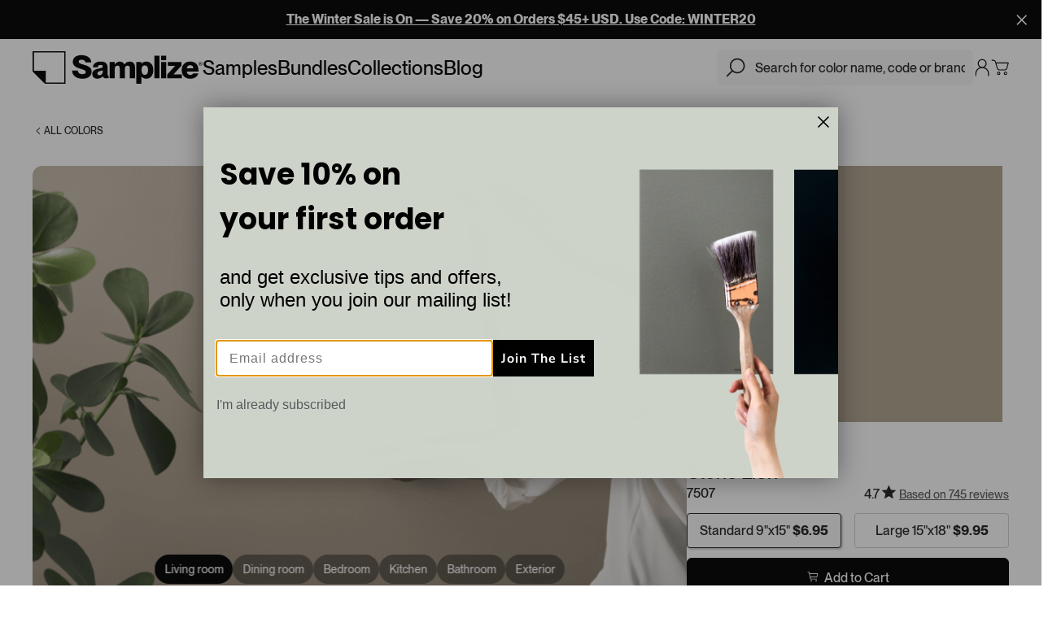

--- FILE ---
content_type: text/html; charset=utf-8
request_url: https://samplize.com/products/stone-lion-7507-12x12
body_size: 48186
content:
<!doctype html>
<html data-n-head-ssr dir="ltr" lang="en-US" data-n-head="%7B%22dir%22:%7B%22ssr%22:%22ltr%22%7D,%22lang%22:%7B%22ssr%22:%22en-US%22%7D%7D">
<head >

    <script>!function(t,n,e,a,s,c,i){t.InstantConfig=t.InstantConfig||{},(i=t.InstantJS=t.InstantJS||{}).trackQueue=[],i.track=function(){i.trackQueue.push(arguments)},(c=n.createElement(e)).async=!0,c.src="https://cdn.instant.one/instant.js?siteId=site_8f562f661f484efe8a03439d22b8a58c",(s=n.getElementsByTagName(e)[0]).parentNode.insertBefore(c,s)}(window,document,"script")</script>

    <title>Stone Lion Paint Sample by Sherwin-Williams (7507) | Peel &amp; Stick Paint Sample</title><meta data-n-head="ssr" data-hid="charset" charset="utf-8"><meta data-n-head="ssr" data-hid="viewport" name="viewport" content="width=device-width, initial-scale=1, maximum-scale=1.0, user-scalable=no"><meta data-n-head="ssr" data-hid="application-name" name="application-name" content="Samplize"><meta data-n-head="ssr" data-hid="tileColor" name="msapplication-TileColor" content="#fff"><meta data-n-head="ssr" data-hid="tileImage" name="msapplication-TileImage" content="mstile-144x144.png"><meta data-n-head="ssr" data-hid="og:site_name" name="og:site_name" content="Samplize"><meta data-n-head="ssr" data-hid="og:locale" property="og:locale" content="en_US"><meta data-n-head="ssr" data-hid="og:image:width" name="og:image:width" property="og:image:width" content="1200"><meta data-n-head="ssr" data-hid="og:image:height" name="og:image:height" property="og:image:height" content="627"><meta data-n-head="ssr" data-hid="twitter:card" name="twitter:card" property="twitter:card" content="summary_large_image"><meta data-n-head="ssr" name="oke:subscriber_id" content="f0629984-b730-4dcb-92f2-8f7b855f620b"><meta data-n-head="ssr" data-hid="og:url" name="og:url" content="https://samplize.com/products/stone-lion-7507-12x12"><meta data-n-head="ssr" data-hid="og:title" name="og:title" property="og:title" content="Stone Lion Paint Sample by Sherwin-Williams (7507) | Peel &amp; Stick Paint Sample"><meta data-n-head="ssr" data-hid="twitter:title" name="twitter:title" property="twitter:title" content="Stone Lion Paint Sample by Sherwin-Williams (7507) | Peel &amp; Stick Paint Sample"><meta data-n-head="ssr" data-hid="description" name="description" property="description" content="Peel-and-stick interior paint samples from Sherwin-Williams, Benjamin Moore, PPG, and Farrow &amp; Ball. Order reusable, real paint color samples online."><meta data-n-head="ssr" data-hid="og:description" name="og:description" property="og:description" content="Peel-and-stick interior paint samples from Sherwin-Williams, Benjamin Moore, PPG, and Farrow &amp; Ball. Order reusable, real paint color samples online."><meta data-n-head="ssr" data-hid="twitter:description" name="twitter:description" property="twitter:description" content="Peel-and-stick interior paint samples from Sherwin-Williams, Benjamin Moore, PPG, and Farrow &amp; Ball. Order reusable, real paint color samples online."><meta data-n-head="ssr" data-hid="og:image" name="og:image" property="og:image" content="https://s3.us-west-2.amazonaws.com/storage.samplize.com/stone-lion-7507-12x12.jpg"><meta data-n-head="ssr" data-hid="og:type" name="og:type" property="og:type" content="product"><meta data-n-head="ssr" data-hid="og:price:amount" name="og:price:amount" property="og:price:amount" content="6.95"><link data-n-head="ssr" rel="icon" type="image/x-icon" href="/favicon.ico"><link data-n-head="ssr" rel="icon" type="image/png" href="/favicon-32x32.png"><link data-n-head="ssr" rel="icon" type="image/png" href="/favicon-16x16.png"><link data-n-head="ssr" rel="apple-touch-icon-precomposed" sizes="57x57" href="/apple-touch-icon-57x57.png"><link data-n-head="ssr" rel="apple-touch-icon-precomposed" sizes="114x114" href="/apple-touch-icon-114x114.png"><link data-n-head="ssr" rel="apple-touch-icon-precomposed" sizes="72x72" href="/apple-touch-icon-72x72.png"><link data-n-head="ssr" rel="apple-touch-icon-precomposed" sizes="144x144" href="/apple-touch-icon-144x144.png"><link data-n-head="ssr" rel="apple-touch-icon-precomposed" sizes="120x120" href="/apple-touch-icon-120x120.png"><link data-n-head="ssr" rel="apple-touch-icon-precomposed" sizes="152x152" href="/apple-touch-icon-152x152.png"><link data-n-head="ssr" rel="preconnect" href="https://try.abtasty.com"><link data-n-head="ssr" rel="dns-prefetch" href="https://try.abtasty.com"><link data-n-head="ssr" rel="preconnect" href="https://cdn.shopify.com" crossorigin=""><link data-n-head="ssr" rel="preconnect" href="https://static.okendo.io" crossorigin=""><link data-n-head="ssr" rel="preconnect" href="https://fonts.googleapis.com"><link data-n-head="ssr" rel="preconnect" href="https://fonts.gstatic.com" crossorigin=""><link data-n-head="ssr" rel="dns-prefetch" href="https://fonts.gstatic.com"><link data-n-head="ssr" rel="preconnect" href="https://static.klaviyo.com"><link data-n-head="ssr" rel="preconnect" href="https://cdn.cookielaw.org"><link data-n-head="ssr" rel="preconnect" href="https://privacyportal-cdn.onetrust.com"><link data-n-head="ssr" rel="dns-prefetch" href="https://geolocation.onetrust.com"><link data-n-head="ssr" data-hid="can" rel="canonical" href="https://samplize.com/products/stone-lion-7507-12x12"><script data-n-head="ssr" type="application/ld+json">{&quot;@context&quot;:&quot;https://schema.org&quot;,&quot;@type&quot;:&quot;BreadcrumbList&quot;,&quot;itemListElement&quot;:[{&quot;@type&quot;:&quot;ListItem&quot;,&quot;position&quot;:1,&quot;item&quot;:{&quot;@id&quot;:&quot;https://samplize.com/&quot;,&quot;name&quot;:&quot;Homepage&quot;}},{&quot;@type&quot;:&quot;ListItem&quot;,&quot;position&quot;:2,&quot;item&quot;:{&quot;@id&quot;:&quot;https://samplize.com/pages/shop/samples/&quot;,&quot;name&quot;:&quot;Samples&quot;}},{&quot;@type&quot;:&quot;ListItem&quot;,&quot;position&quot;:3,&quot;item&quot;:{&quot;@id&quot;:&quot;https://samplize.com/products/stone-lion-7507-12x12&quot;,&quot;name&quot;:&quot;Stone Lion (7507)&quot;}}]}</script><link rel="preload" href="/_nuxt/273b9b3.js" as="script"><link rel="preload" href="/_nuxt/47c68c6.js" as="script"><link rel="preload" href="/_nuxt/css/a9f3538.css" as="style"><link rel="preload" href="/_nuxt/0593779.js" as="script"><link rel="preload" href="/_nuxt/css/109638e.css" as="style"><link rel="preload" href="/_nuxt/a7c7b94.js" as="script"><link rel="preload" href="/_nuxt/css/339ea12.css" as="style"><link rel="preload" href="/_nuxt/0a0b07b.js" as="script"><link rel="preload" href="/_nuxt/css/321baaa.css" as="style"><link rel="preload" href="/_nuxt/e77cabb.js" as="script"><link rel="preload" href="/_nuxt/dbdb8cc.js" as="script"><link rel="preload" href="/_nuxt/css/f37b580.css" as="style"><link rel="preload" href="/_nuxt/990172b.js" as="script"><link rel="preload" href="/_nuxt/css/9595042.css" as="style"><link rel="preload" href="/_nuxt/462f9fa.js" as="script"><link rel="preload" href="/_nuxt/css/95720a8.css" as="style"><link rel="preload" href="/_nuxt/3ba870c.js" as="script"><link rel="stylesheet" href="/_nuxt/css/a9f3538.css"><link rel="stylesheet" href="/_nuxt/css/109638e.css"><link rel="stylesheet" href="/_nuxt/css/339ea12.css"><link rel="stylesheet" href="/_nuxt/css/321baaa.css"><link rel="stylesheet" href="/_nuxt/css/f37b580.css"><link rel="stylesheet" href="/_nuxt/css/9595042.css"><link rel="stylesheet" href="/_nuxt/css/95720a8.css">

    <!-- OneTrust Cookies Consent Notice start for samplize.com -->
    <!-- <script type="text/javascript" src="https://cdn.cookielaw.org/consent/a9eea210-6355-4271-a263-73f3502d82f7/OtAutoBlock.js" ></script>
    <script src="https://cdn.cookielaw.org/scripttemplates/otSDKStub.js"  type="text/javascript" charset="UTF-8" data-domain-script="a9eea210-6355-4271-a263-73f3502d82f7" ></script>
    <script type="text/javascript">
        function OptanonWrapper() {}
    </script> -->

    <!-- A/B TASTY -->
    <script>const env="production";var script=document.createElement("script");script.type="text/javascript","production"==env.trim()?script.src="https://try.abtasty.com/711006262cf5d923cc62417363ef5b8a.js":script.src="https://try.abtasty.com/4e1bf4d70c733206f78958d1dc3867c2.js",document.head.appendChild(script)</script>

    <!-- OneTrust portal script -->
    <script id="otprivacy-notice-script" charset="UTF-8" type="text/javascript" src="https://privacyportal-cdn.onetrust.com/privacy-notice-scripts/otnotice-1.0.min.js" defer></script>

    <!-- Blue Triangle - JS error collection snippet -->
    <script>try{window.performance.setResourceTimingBufferSize(400)}catch(e){}try{var _bttErrorListener=_bttErrorListener||function(e,r){var t=[],n=[];return e.addEventListener&&e.addEventListener("error",(function(e){"undefined"==typeof _bttErr?t.push(e):_bttErr.capture(e.message,e.filename,e.lineno,e.colno,e.error)})),r.addEventListener&&r.addEventListener("securitypolicyviolation",(function(e){"undefined"==typeof _bttErr?n.push([e.blockedURI,e.lineNumber,+new Date,e.sourceFile,e.disposition]):_bttErr.captSec(e.blockedURI,e.lineNumber,+new Date,e.sourceFile,e.disposition)})),{get:function(e){return"a"==e?t:n}}}(window,document)}catch(e){_bttErrorListener=void 0}</script>

    <!-- New Relic Script -->
    <script type="text/javascript">
        ;window.NREUM||(NREUM={});NREUM.init={distributed_tracing:{enabled:true},privacy:{cookies_enabled:true},ajax:{deny_list:["bam.nr-data.net"]}};

        ;NREUM.loader_config={accountID:"1908541",trustKey:"1908541",agentID:"1134497646",licenseKey:"ab98a2a685",applicationID:"1134497646"};
        ;NREUM.info={beacon:"bam.nr-data.net",errorBeacon:"bam.nr-data.net",licenseKey:"ab98a2a685",applicationID:"1134497646",sa:1};
        ;/*! For license information please see nr-loader-spa-1.262.0.min.js.LICENSE.txt */
        (()=>{var e,t,r={2983:(e,t,r)=>{"use strict";r.d(t,{D0:()=>v,gD:()=>y,Vp:()=>s,oC:()=>R,fr:()=>_,jD:()=>C,hR:()=>T,xN:()=>b,x1:()=>c,aN:()=>A,V:()=>j});var n=r(384),i=r(7864);const o={beacon:n.NT.beacon,errorBeacon:n.NT.errorBeacon,licenseKey:void 0,applicationID:void 0,sa:void 0,queueTime:void 0,applicationTime:void 0,ttGuid:void 0,user:void 0,account:void 0,product:void 0,extra:void 0,jsAttributes:{},userAttributes:void 0,atts:void 0,transactionName:void 0,tNamePlain:void 0},a={};function s(e){if(!e)throw new Error("All info objects require an agent identifier!");if(!a[e])throw new Error("Info for ".concat(e," was never set"));return a[e]}function c(e,t){if(!e)throw new Error("All info objects require an agent identifier!");a[e]=(0,i.a)(t,o);const r=(0,n.nY)(e);r&&(r.info=a[e])}var u=r(993);const d=e=>{if(!e||"string"!=typeof e)return!1;try{document.createDocumentFragment().querySelector(e)}catch{return!1}return!0};var l=r(2614),f=r(944);const h="[data-nr-mask]",g=()=>{const e={mask_selector:"*",block_selector:"[data-nr-block]",mask_input_options:{color:!1,date:!1,"datetime-local":!1,email:!1,month:!1,number:!1,range:!1,search:!1,tel:!1,text:!1,time:!1,url:!1,week:!1,textarea:!1,select:!1,password:!0}};return{ajax:{deny_list:void 0,block_internal:!0,enabled:!0,harvestTimeSeconds:10,autoStart:!0},distributed_tracing:{enabled:void 0,exclude_newrelic_header:void 0,cors_use_newrelic_header:void 0,cors_use_tracecontext_headers:void 0,allowed_origins:void 0},feature_flags:[],harvest:{tooManyRequestsDelay:60},jserrors:{enabled:!0,harvestTimeSeconds:10,autoStart:!0},logging:{enabled:!0,harvestTimeSeconds:10,autoStart:!0,level:u.p_.INFO},metrics:{enabled:!0,autoStart:!0},obfuscate:void 0,page_action:{enabled:!0,harvestTimeSeconds:30,autoStart:!0},page_view_event:{enabled:!0,autoStart:!0},page_view_timing:{enabled:!0,harvestTimeSeconds:30,long_task:!1,autoStart:!0},privacy:{cookies_enabled:!0},proxy:{assets:void 0,beacon:void 0},session:{expiresMs:l.wk,inactiveMs:l.BB},session_replay:{autoStart:!0,enabled:!1,harvestTimeSeconds:60,preload:!1,sampling_rate:10,error_sampling_rate:100,collect_fonts:!1,inline_images:!1,inline_stylesheet:!0,mask_all_inputs:!0,get mask_text_selector(){return e.mask_selector},set mask_text_selector(t){d(t)?e.mask_selector="".concat(t,",").concat(h):""===t||null===t?e.mask_selector=h:(0,f.R)("An invalid session_replay.mask_selector was provided. '*' will be used.",t)},get block_class(){return"nr-block"},get ignore_class(){return"nr-ignore"},get mask_text_class(){return"nr-mask"},get block_selector(){return e.block_selector},set block_selector(t){d(t)?e.block_selector+=",".concat(t):""!==t&&(0,f.R)("An invalid session_replay.block_selector was provided and will not be used",t)},get mask_input_options(){return e.mask_input_options},set mask_input_options(t){t&&"object"==typeof t?e.mask_input_options={...t,password:!0}:(0,f.R)("An invalid session_replay.mask_input_option was provided and will not be used",t)}},session_trace:{enabled:!0,harvestTimeSeconds:10,autoStart:!0},soft_navigations:{enabled:!0,harvestTimeSeconds:10,autoStart:!0},spa:{enabled:!0,harvestTimeSeconds:10,autoStart:!0},ssl:void 0}},p={},m="All configuration objects require an agent identifier!";function v(e){if(!e)throw new Error(m);if(!p[e])throw new Error("Configuration for ".concat(e," was never set"));return p[e]}function b(e,t){if(!e)throw new Error(m);p[e]=(0,i.a)(t,g());const r=(0,n.nY)(e);r&&(r.init=p[e])}function y(e,t){if(!e)throw new Error(m);var r=v(e);if(r){for(var n=t.split("."),i=0;i<n.length-1;i++)if("object"!=typeof(r=r[n[i]]))return;r=r[n[n.length-1]]}return r}const w={accountID:void 0,trustKey:void 0,agentID:void 0,licenseKey:void 0,applicationID:void 0,xpid:void 0},x={};function R(e){if(!e)throw new Error("All loader-config objects require an agent identifier!");if(!x[e])throw new Error("LoaderConfig for ".concat(e," was never set"));return x[e]}function A(e,t){if(!e)throw new Error("All loader-config objects require an agent identifier!");x[e]=(0,i.a)(t,w);const r=(0,n.nY)(e);r&&(r.loader_config=x[e])}const T=(0,n.dV)().o;var E=r(6154),N=r(9324);const S={buildEnv:N.F3,distMethod:N.Xs,version:N.xv,originTime:E.WN},O={customTransaction:void 0,disabled:!1,isolatedBacklog:!1,loaderType:void 0,maxBytes:3e4,onerror:void 0,origin:""+E.gm.location,ptid:void 0,releaseIds:{},appMetadata:{},session:void 0,denyList:void 0,harvestCount:0,timeKeeper:void 0},I={};function _(e){if(!e)throw new Error("All runtime objects require an agent identifier!");if(!I[e])throw new Error("Runtime for ".concat(e," was never set"));return I[e]}function j(e,t){if(!e)throw new Error("All runtime objects require an agent identifier!");I[e]={...(0,i.a)(t,O),...S};const r=(0,n.nY)(e);r&&(r.runtime=I[e])}function C(e){return function(e){try{const t=s(e);return!!t.licenseKey&&!!t.errorBeacon&&!!t.applicationID}catch(e){return!1}}(e)}},7864:(e,t,r)=>{"use strict";r.d(t,{a:()=>i});var n=r(944);function i(e,t){try{if(!e||"object"!=typeof e)return(0,n.R)("Setting a Configurable requires an object as input");if(!t||"object"!=typeof t)return(0,n.R)("Setting a Configurable requires a model to set its initial properties");const r=Object.create(Object.getPrototypeOf(t),Object.getOwnPropertyDescriptors(t)),o=0===Object.keys(r).length?e:r;for(let a in o)if(void 0!==e[a])try{if(null===e[a]){r[a]=null;continue}Array.isArray(e[a])&&Array.isArray(t[a])?r[a]=Array.from(new Set([...e[a],...t[a]])):"object"==typeof e[a]&&"object"==typeof t[a]?r[a]=i(e[a],t[a]):r[a]=e[a]}catch(e){(0,n.R)("An error occurred while setting a property of a Configurable",e)}return r}catch(e){(0,n.R)("An error occured while setting a Configurable",e)}}},9324:(e,t,r)=>{"use strict";r.d(t,{F3:()=>i,Xs:()=>o,Yq:()=>a,xv:()=>n});const n="1.262.0",i="PROD",o="CDN",a="2.0.0-alpha.12"},6154:(e,t,r)=>{"use strict";r.d(t,{A4:()=>s,OF:()=>d,RI:()=>i,Vr:()=>g,WN:()=>p,bv:()=>o,gm:()=>a,lR:()=>f,lT:()=>h,m:()=>u,mw:()=>c,sb:()=>l});var n=r(1863);const i="undefined"!=typeof window&&!!window.document,o="undefined"!=typeof WorkerGlobalScope&&("undefined"!=typeof self&&self instanceof WorkerGlobalScope&&self.navigator instanceof WorkerNavigator||"undefined"!=typeof globalThis&&globalThis instanceof WorkerGlobalScope&&globalThis.navigator instanceof WorkerNavigator),a=i?window:"undefined"!=typeof WorkerGlobalScope&&("undefined"!=typeof self&&self instanceof WorkerGlobalScope&&self||"undefined"!=typeof globalThis&&globalThis instanceof WorkerGlobalScope&&globalThis),s="complete"===a?.document?.readyState,c=Boolean("hidden"===a?.document?.visibilityState),u=""+a?.location,d=/iPad|iPhone|iPod/.test(a.navigator?.userAgent),l=d&&"undefined"==typeof SharedWorker,f=(()=>{const e=a.navigator?.userAgent?.match(/Firefox[/\s](\d+\.\d+)/);return Array.isArray(e)&&e.length>=2?+e[1]:0})(),h=Boolean(i&&window.document.documentMode),g=!!a.navigator?.sendBeacon,p=Date.now()-(0,n.t)()},4777:(e,t,r)=>{"use strict";r.d(t,{J:()=>o});var n=r(944);const i={agentIdentifier:"",ee:void 0};class o{constructor(e){try{if("object"!=typeof e)return(0,n.R)("shared context requires an object as input");this.sharedContext={},Object.assign(this.sharedContext,i),Object.entries(e).forEach((e=>{let[t,r]=e;Object.keys(i).includes(t)&&(this.sharedContext[t]=r)}))}catch(e){(0,n.R)("An error occurred while setting SharedContext",e)}}}},7295:(e,t,r)=>{"use strict";r.d(t,{Xv:()=>a,gX:()=>i,iW:()=>o});var n=[];function i(e){if(!e||o(e))return!1;if(0===n.length)return!0;for(var t=0;t<n.length;t++){var r=n[t];if("*"===r.hostname)return!1;if(s(r.hostname,e.hostname)&&c(r.pathname,e.pathname))return!1}return!0}function o(e){return void 0===e.hostname}function a(e){if(n=[],e&&e.length)for(var t=0;t<e.length;t++){let r=e[t];if(!r)continue;0===r.indexOf("http://")?r=r.substring(7):0===r.indexOf("https://")&&(r=r.substring(8));const i=r.indexOf("/");let o,a;i>0?(o=r.substring(0,i),a=r.substring(i)):(o=r,a="");let[s]=o.split(":");n.push({hostname:s,pathname:a})}}function s(e,t){return!(e.length>t.length)&&t.indexOf(e)===t.length-e.length}function c(e,t){return 0===e.indexOf("/")&&(e=e.substring(1)),0===t.indexOf("/")&&(t=t.substring(1)),""===e||e===t}},1687:(e,t,r)=>{"use strict";r.d(t,{Ak:()=>c,Ze:()=>l,x3:()=>u});var n=r(7836),i=r(1478),o=r(3606),a=r(860);const s={};function c(e,t){const r={staged:!1,priority:a.P[t]||0};d(e),s[e].get(t)||s[e].set(t,r)}function u(e,t){e&&s[e]&&(s[e].get(t)&&s[e].delete(t),h(e,t,!1),s[e].size&&f(e))}function d(e){if(!e)throw new Error("agentIdentifier required");s[e]||(s[e]=new Map)}function l(){let e=arguments.length>0&&void 0!==arguments[0]?arguments[0]:"",t=arguments.length>1&&void 0!==arguments[1]?arguments[1]:"feature",r=arguments.length>2&&void 0!==arguments[2]&&arguments[2];if(d(e),!e||!s[e].get(t)||r)return h(e,t);s[e].get(t).staged=!0,f(e)}function f(e){const t=Array.from(s[e]);t.every((e=>{let[t,r]=e;return r.staged}))&&(t.sort(((e,t)=>e[1].priority-t[1].priority)),t.forEach((t=>{let[r]=t;s[e].delete(r),h(e,r)})))}function h(e,t){let r=!(arguments.length>2&&void 0!==arguments[2])||arguments[2];const a=e?n.ee.get(e):n.ee,s=o.i.handlers;if(a.backlog&&s){if(r){const e=a.backlog[t],r=s[t];if(r){for(let t=0;e&&t<e.length;++t)g(e[t],r);(0,i.$)(r,(function(e,t){(0,i.$)(t,(function(t,r){r[0].on(e,r[1])}))}))}}a.isolatedBacklog||delete s[t],a.backlog[t]=null,a.emit("drain-"+t,[])}}function g(e,t){var r=e[1];(0,i.$)(t[r],(function(t,r){var n=e[0];if(r[0]===n){var i=r[1],o=e[3],a=e[2];i.apply(o,a)}}))}},7836:(e,t,r)=>{"use strict";r.d(t,{P:()=>c,ee:()=>u});var n=r(384),i=r(8990),o=r(2983),a=r(2646),s=r(5607);const c="nr@context:".concat(s.W),u=function e(t,r){var n={},s={},d={},l=!1;try{l=16===r.length&&(0,o.fr)(r).isolatedBacklog}catch(e){}var f={on:g,addEventListener:g,removeEventListener:function(e,t){var r=n[e];if(!r)return;for(var i=0;i<r.length;i++)r[i]===t&&r.splice(i,1)},emit:function(e,r,n,i,o){!1!==o&&(o=!0);if(u.aborted&&!i)return;t&&o&&t.emit(e,r,n);for(var a=h(n),c=p(e),d=c.length,l=0;l<d;l++)c[l].apply(a,r);var g=v()[s[e]];g&&g.push([f,e,r,a]);return a},get:m,listeners:p,context:h,buffer:function(e,t){const r=v();if(t=t||"feature",f.aborted)return;Object.entries(e||{}).forEach((e=>{let[n,i]=e;s[i]=t,t in r||(r[t]=[])}))},abort:function(){f._aborted=!0,Object.keys(f.backlog).forEach((e=>{delete f.backlog[e]}))},isBuffering:function(e){return!!v()[s[e]]},debugId:r,backlog:l?{}:t&&"object"==typeof t.backlog?t.backlog:{},isolatedBacklog:l};return Object.defineProperty(f,"aborted",{get:()=>{let e=f._aborted||!1;return e||(t&&(e=t.aborted),e)}}),f;function h(e){return e&&e instanceof a.y?e:e?(0,i.I)(e,c,(()=>new a.y(c))):new a.y(c)}function g(e,t){n[e]=p(e).concat(t)}function p(e){return n[e]||[]}function m(t){return d[t]=d[t]||e(f,t)}function v(){return f.backlog}}(void 0,"globalEE"),d=(0,n.Zm)();d.ee||(d.ee=u)},2646:(e,t,r)=>{"use strict";r.d(t,{y:()=>n});class n{constructor(e){this.contextId=e}}},9908:(e,t,r)=>{"use strict";r.d(t,{d:()=>n,p:()=>i});var n=r(7836).ee.get("handle");function i(e,t,r,i,o){o?(o.buffer([e],i),o.emit(e,t,r)):(n.buffer([e],i),n.emit(e,t,r))}},3606:(e,t,r)=>{"use strict";r.d(t,{i:()=>o});var n=r(9908);o.on=a;var i=o.handlers={};function o(e,t,r,o){a(o||n.d,i,e,t,r)}function a(e,t,r,i,o){o||(o="feature"),e||(e=n.d);var a=t[o]=t[o]||{};(a[r]=a[r]||[]).push([e,i])}},3878:(e,t,r)=>{"use strict";r.d(t,{DD:()=>c,jT:()=>a,sp:()=>s});var n=r(6154);let i=!1,o=!1;try{const e={get passive(){return i=!0,!1},get signal(){return o=!0,!1}};n.gm.addEventListener("test",null,e),n.gm.removeEventListener("test",null,e)}catch(e){}function a(e,t){return i||o?{capture:!!e,passive:i,signal:t}:!!e}function s(e,t){let r=arguments.length>2&&void 0!==arguments[2]&&arguments[2],n=arguments.length>3?arguments[3]:void 0;window.addEventListener(e,t,a(r,n))}function c(e,t){let r=arguments.length>2&&void 0!==arguments[2]&&arguments[2],n=arguments.length>3?arguments[3]:void 0;document.addEventListener(e,t,a(r,n))}},5607:(e,t,r)=>{"use strict";r.d(t,{W:()=>n});const n=(0,r(9566).bz)()},9566:(e,t,r)=>{"use strict";r.d(t,{LA:()=>s,ZF:()=>c,bz:()=>a,el:()=>u});var n=r(6154);const i="xxxxxxxx-xxxx-4xxx-yxxx-xxxxxxxxxxxx";function o(e,t){return e?15&e[t]:16*Math.random()|0}function a(){const e=n.gm?.crypto||n.gm?.msCrypto;let t,r=0;return e&&e.getRandomValues&&(t=e.getRandomValues(new Uint8Array(30))),i.split("").map((e=>"x"===e?o(t,r++).toString(16):"y"===e?(3&o()|8).toString(16):e)).join("")}function s(e){const t=n.gm?.crypto||n.gm?.msCrypto;let r,i=0;t&&t.getRandomValues&&(r=t.getRandomValues(new Uint8Array(e)));const a=[];for(var s=0;s<e;s++)a.push(o(r,i++).toString(16));return a.join("")}function c(){return s(16)}function u(){return s(32)}},2614:(e,t,r)=>{"use strict";r.d(t,{BB:()=>a,H3:()=>n,g:()=>u,iL:()=>c,tS:()=>s,uh:()=>i,wk:()=>o});const n="NRBA",i="SESSION",o=144e5,a=18e5,s={STARTED:"session-started",PAUSE:"session-pause",RESET:"session-reset",RESUME:"session-resume",UPDATE:"session-update"},c={SAME_TAB:"same-tab",CROSS_TAB:"cross-tab"},u={OFF:0,FULL:1,ERROR:2}},1863:(e,t,r)=>{"use strict";function n(){return Math.floor(performance.now())}r.d(t,{t:()=>n})},7485:(e,t,r)=>{"use strict";r.d(t,{D:()=>i});var n=r(6154);function i(e){if(0===(e||"").indexOf("data:"))return{protocol:"data"};try{const t=new URL(e,location.href),r={port:t.port,hostname:t.hostname,pathname:t.pathname,search:t.search,protocol:t.protocol.slice(0,t.protocol.indexOf(":")),sameOrigin:t.protocol===n.gm?.location?.protocol&&t.host===n.gm?.location?.host};return r.port&&""!==r.port||("http:"===t.protocol&&(r.port="80"),"https:"===t.protocol&&(r.port="443")),r.pathname&&""!==r.pathname?r.pathname.startsWith("/")||(r.pathname="/".concat(r.pathname)):r.pathname="/",r}catch(e){return{}}}},944:(e,t,r)=>{"use strict";function n(e,t){"function"==typeof console.warn&&(console.warn("New Relic: ".concat(e)),t&&console.warn(t))}r.d(t,{R:()=>n})},5284:(e,t,r)=>{"use strict";r.d(t,{t:()=>c,B:()=>s});var n=r(7836),i=r(6154);const o="newrelic";const a=new Set,s={};function c(e,t){const r=n.ee.get(t);s[t]??={},e&&"object"==typeof e&&(a.has(t)||(r.emit("rumresp",[e]),s[t]=e,a.add(t),function(){let e=arguments.length>0&&void 0!==arguments[0]?arguments[0]:{};try{i.gm.dispatchEvent(new CustomEvent(o,{detail:e}))}catch(e){}}({loaded:!0})))}},8990:(e,t,r)=>{"use strict";r.d(t,{I:()=>i});var n=Object.prototype.hasOwnProperty;function i(e,t,r){if(n.call(e,t))return e[t];var i=r();if(Object.defineProperty&&Object.keys)try{return Object.defineProperty(e,t,{value:i,writable:!0,enumerable:!1}),i}catch(e){}return e[t]=i,i}},6389:(e,t,r)=>{"use strict";function n(e){var t=this;let r=arguments.length>1&&void 0!==arguments[1]?arguments[1]:500,n=arguments.length>2&&void 0!==arguments[2]?arguments[2]:{};const i=n?.leading||!1;let o;return function(){for(var n=arguments.length,a=new Array(n),s=0;s<n;s++)a[s]=arguments[s];i&&void 0===o&&(e.apply(t,a),o=setTimeout((()=>{o=clearTimeout(o)}),r)),i||(clearTimeout(o),o=setTimeout((()=>{e.apply(t,a)}),r))}}function i(e){var t=this;let r=!1;return function(){if(!r){r=!0;for(var n=arguments.length,i=new Array(n),o=0;o<n;o++)i[o]=arguments[o];e.apply(t,i)}}}r.d(t,{J:()=>i,s:()=>n})},1478:(e,t,r)=>{"use strict";r.d(t,{$:()=>n});const n=(e,t)=>Object.entries(e||{}).map((e=>{let[r,n]=e;return t(r,n)}))},3304:(e,t,r)=>{"use strict";r.d(t,{A:()=>o});var n=r(7836);const i=()=>{const e=new WeakSet;return(t,r)=>{if("object"==typeof r&&null!==r){if(e.has(r))return;e.add(r)}return r}};function o(e){try{return JSON.stringify(e,i())}catch(e){try{n.ee.emit("internal-error",[e])}catch(e){}}}},5289:(e,t,r)=>{"use strict";r.d(t,{GG:()=>o,sB:()=>a});var n=r(3878);function i(){return"undefined"==typeof document||"complete"===document.readyState}function o(e,t){if(i())return e();(0,n.sp)("load",e,t)}function a(e){if(i())return e();(0,n.DD)("DOMContentLoaded",e)}},384:(e,t,r)=>{"use strict";r.d(t,{NT:()=>o,US:()=>d,Zm:()=>a,bQ:()=>c,dV:()=>s,nY:()=>u,pV:()=>l});var n=r(6154),i=r(1863);const o={beacon:"bam.nr-data.net",errorBeacon:"bam.nr-data.net"};function a(){return n.gm.NREUM||(n.gm.NREUM={}),void 0===n.gm.newrelic&&(n.gm.newrelic=n.gm.NREUM),n.gm.NREUM}function s(){let e=a();return e.o||(e.o={ST:n.gm.setTimeout,SI:n.gm.setImmediate,CT:n.gm.clearTimeout,XHR:n.gm.XMLHttpRequest,REQ:n.gm.Request,EV:n.gm.Event,PR:n.gm.Promise,MO:n.gm.MutationObserver,FETCH:n.gm.fetch}),e}function c(e,t){let r=a();r.initializedAgents??={},t.initializedAt={ms:(0,i.t)(),date:new Date},r.initializedAgents[e]=t}function u(e){let t=a();return t.initializedAgents?.[e]}function d(e,t){a()[e]=t}function l(){return function(){let e=a();const t=e.info||{};e.info={beacon:o.beacon,errorBeacon:o.errorBeacon,...t}}(),function(){let e=a();const t=e.init||{};e.init={...t}}(),s(),function(){let e=a();const t=e.loader_config||{};e.loader_config={...t}}(),a()}},2843:(e,t,r)=>{"use strict";r.d(t,{u:()=>i});var n=r(3878);function i(e){let t=arguments.length>1&&void 0!==arguments[1]&&arguments[1],r=arguments.length>2?arguments[2]:void 0,i=arguments.length>3?arguments[3]:void 0;(0,n.DD)("visibilitychange",(function(){if(t)return void("hidden"===document.visibilityState&&e());e(document.visibilityState)}),r,i)}},8941:(e,t,r)=>{"use strict";r.d(t,{um:()=>f,NZ:()=>x,vC:()=>T,Ri:()=>O,Ak:()=>_,o8:()=>C,MO:()=>U,bX:()=>V});var n=r(7836),i=r(3434),o=r(8990),a=r(6154);const s={},c=a.gm.XMLHttpRequest,u="addEventListener",d="removeEventListener",l="nr@wrapped:".concat(n.P);function f(e){var t=function(e){return(e||n.ee).get("events")}(e);if(s[t.debugId]++)return t;s[t.debugId]=1;var r=(0,i.YM)(t,!0);function f(e){r.inPlace(e,[u,d],"-",g)}function g(e,t){return e[1]}return"getPrototypeOf"in Object&&(a.RI&&h(document,f),h(a.gm,f),h(c.prototype,f)),t.on(u+"-start",(function(e,t){var n=e[1];if(null!==n&&("function"==typeof n||"object"==typeof n)){var i=(0,o.I)(n,l,(function(){var e={object:function(){if("function"!=typeof n.handleEvent)return;return n.handleEvent.apply(n,arguments)},function:n}[typeof n];return e?r(e,"fn-",null,e.name||"anonymous"):n}));this.wrapped=e[1]=i}})),t.on(d+"-start",(function(e){e[1]=this.wrapped||e[1]})),t}function h(e,t){let r=e;for(;"object"==typeof r&&!Object.prototype.hasOwnProperty.call(r,u);)r=Object.getPrototypeOf(r);for(var n=arguments.length,i=new Array(n>2?n-2:0),o=2;o<n;o++)i[o-2]=arguments[o];r&&t(r,...i)}var g="fetch-",p=g+"body-",m=["arrayBuffer","blob","json","text","formData"],v=a.gm.Request,b=a.gm.Response,y="prototype";const w={};function x(e){const t=function(e){return(e||n.ee).get("fetch")}(e);if(!(v&&b&&a.gm.fetch))return t;if(w[t.debugId]++)return t;function r(e,r,i){var o=e[r];"function"==typeof o&&(e[r]=function(){var e,r=[...arguments],a={};t.emit(i+"before-start",[r],a),a[n.P]&&a[n.P].dt&&(e=a[n.P].dt);var s=o.apply(this,r);return t.emit(i+"start",[r,e],s),s.then((function(e){return t.emit(i+"end",[null,e],s),e}),(function(e){throw t.emit(i+"end",[e],s),e}))})}return w[t.debugId]=1,m.forEach((e=>{r(v[y],e,p),r(b[y],e,p)})),r(a.gm,"fetch",g),t.on(g+"end",(function(e,r){var n=this;if(r){var i=r.headers.get("content-length");null!==i&&(n.rxSize=i),t.emit(g+"done",[null,r],n)}else t.emit(g+"done",[e],n)})),t}const R={},A=["pushState","replaceState"];function T(e){const t=function(e){return(e||n.ee).get("history")}(e);return!a.RI||R[t.debugId]++||(R[t.debugId]=1,(0,i.YM)(t).inPlace(window.history,A,"-")),t}var E=r(3878);const N={},S=["appendChild","insertBefore","replaceChild"];function O(e){const t=function(e){return(e||n.ee).get("jsonp")}(e);if(!a.RI||N[t.debugId])return t;N[t.debugId]=!0;var r=(0,i.YM)(t),o=/[?&](?:callback|cb)=([^&#]+)/,s=/(.*)\.([^.]+)/,c=/^(\w+)(\.|$)(.*)$/;function u(e,t){if(!e)return t;const r=e.match(c),n=r[1];return u(r[3],t[n])}return r.inPlace(Node.prototype,S,"dom-"),t.on("dom-start",(function(e){!function(e){if(!e||"string"!=typeof e.nodeName||"script"!==e.nodeName.toLowerCase())return;if("function"!=typeof e.addEventListener)return;var n=(i=e.src,a=i.match(o),a?a[1]:null);var i,a;if(!n)return;var c=function(e){var t=e.match(s);if(t&&t.length>=3)return{key:t[2],parent:u(t[1],window)};return{key:e,parent:window}}(n);if("function"!=typeof c.parent[c.key])return;var d={};function l(){t.emit("jsonp-end",[],d),e.removeEventListener("load",l,(0,E.jT)(!1)),e.removeEventListener("error",f,(0,E.jT)(!1))}function f(){t.emit("jsonp-error",[],d),t.emit("jsonp-end",[],d),e.removeEventListener("load",l,(0,E.jT)(!1)),e.removeEventListener("error",f,(0,E.jT)(!1))}r.inPlace(c.parent,[c.key],"cb-",d),e.addEventListener("load",l,(0,E.jT)(!1)),e.addEventListener("error",f,(0,E.jT)(!1)),t.emit("new-jsonp",[e.src],d)}(e[0])})),t}const I={};function _(e){const t=function(e){return(e||n.ee).get("mutation")}(e);if(!a.RI||I[t.debugId])return t;I[t.debugId]=!0;var r=(0,i.YM)(t),o=a.gm.MutationObserver;return o&&(window.MutationObserver=function(e){return this instanceof o?new o(r(e,"fn-")):o.apply(this,arguments)},MutationObserver.prototype=o.prototype),t}const j={};function C(e){const t=function(e){return(e||n.ee).get("promise")}(e);if(j[t.debugId])return t;j[t.debugId]=!0;var r=t.context,o=(0,i.YM)(t),s=a.gm.Promise;return s&&function(){function e(r){var n=t.context(),i=o(r,"executor-",n,null,!1);const a=Reflect.construct(s,[i],e);return t.context(a).getCtx=function(){return n},a}a.gm.Promise=e,Object.defineProperty(e,"name",{value:"Promise"}),e.toString=function(){return s.toString()},Object.setPrototypeOf(e,s),["all","race"].forEach((function(r){const n=s[r];e[r]=function(e){let i=!1;[...e||[]].forEach((e=>{this.resolve(e).then(a("all"===r),a(!1))}));const o=n.apply(this,arguments);return o;function a(e){return function(){t.emit("propagate",[null,!i],o,!1,!1),i=i||!e}}}})),["resolve","reject"].forEach((function(r){const n=s[r];e[r]=function(e){const r=n.apply(this,arguments);return e!==r&&t.emit("propagate",[e,!0],r,!1,!1),r}})),e.prototype=s.prototype;const n=s.prototype.then;s.prototype.then=function(){var e=this,i=r(e);i.promise=e;for(var a=arguments.length,s=new Array(a),c=0;c<a;c++)s[c]=arguments[c];s[0]=o(s[0],"cb-",i,null,!1),s[1]=o(s[1],"cb-",i,null,!1);const u=n.apply(this,s);return i.nextPromise=u,t.emit("propagate",[e,!0],u,!1,!1),u},s.prototype.then[i.Jt]=n,t.on("executor-start",(function(e){e[0]=o(e[0],"resolve-",this,null,!1),e[1]=o(e[1],"resolve-",this,null,!1)})),t.on("executor-err",(function(e,t,r){e[1](r)})),t.on("cb-end",(function(e,r,n){t.emit("propagate",[n,!0],this.nextPromise,!1,!1)})),t.on("propagate",(function(e,r,n){this.getCtx&&!r||(this.getCtx=function(){if(e instanceof Promise)var r=t.context(e);return r&&r.getCtx?r.getCtx():this})}))}(),t}const P={},k="setTimeout",L="setInterval",D="clearTimeout",H="-start",M="-",K=[k,"setImmediate",L,D,"clearImmediate"];function U(e){const t=function(e){return(e||n.ee).get("timer")}(e);if(P[t.debugId]++)return t;P[t.debugId]=1;var r=(0,i.YM)(t);return r.inPlace(a.gm,K.slice(0,2),k+M),r.inPlace(a.gm,K.slice(2,3),L+M),r.inPlace(a.gm,K.slice(3),D+M),t.on(L+H,(function(e,t,n){e[0]=r(e[0],"fn-",null,n)})),t.on(k+H,(function(e,t,n){this.method=n,this.timerDuration=isNaN(e[1])?0:+e[1],e[0]=r(e[0],"fn-",this,n)})),t}var F=r(944);const B={},G=["open","send"];function V(e){var t=e||n.ee;const r=function(e){return(e||n.ee).get("xhr")}(t);if(B[r.debugId]++)return r;B[r.debugId]=1,f(t);var o=(0,i.YM)(r),s=a.gm.XMLHttpRequest,c=a.gm.MutationObserver,u=a.gm.Promise,d=a.gm.setInterval,l="readystatechange",h=["onload","onerror","onabort","onloadstart","onloadend","onprogress","ontimeout"],g=[],p=a.gm.XMLHttpRequest=function(e){const t=new s(e),n=r.context(t);try{r.emit("new-xhr",[t],n),t.addEventListener(l,(i=n,function(){var e=this;e.readyState>3&&!i.resolved&&(i.resolved=!0,r.emit("xhr-resolved",[],e)),o.inPlace(e,h,"fn-",x)}),(0,E.jT)(!1))}catch(e){(0,F.R)("An error occurred while intercepting XHR",e);try{r.emit("internal-error",[e])}catch(e){}}var i;return t};function m(e,t){o.inPlace(t,["onreadystatechange"],"fn-",x)}if(function(e,t){for(var r in e)t[r]=e[r]}(s,p),p.prototype=s.prototype,o.inPlace(p.prototype,G,"-xhr-",x),r.on("send-xhr-start",(function(e,t){m(e,t),function(e){g.push(e),c&&(v?v.then(w):d?d(w):(b=-b,y.data=b))}(t)})),r.on("open-xhr-start",m),c){var v=u&&u.resolve();if(!d&&!u){var b=1,y=document.createTextNode(b);new c(w).observe(y,{characterData:!0})}}else t.on("fn-end",(function(e){e[0]&&e[0].type===l||w()}));function w(){for(var e=0;e<g.length;e++)m(0,g[e]);g.length&&(g=[])}function x(e,t){return t}return r}},3434:(e,t,r)=>{"use strict";r.d(t,{Jt:()=>o,YM:()=>c});var n=r(7836),i=r(5607);const o="nr@original:".concat(i.W);var a=Object.prototype.hasOwnProperty,s=!1;function c(e,t){return e||(e=n.ee),r.inPlace=function(e,t,n,i,o){n||(n="");const a="-"===n.charAt(0);for(let s=0;s<t.length;s++){const c=t[s],u=e[c];d(u)||(e[c]=r(u,a?c+n:n,i,c,o))}},r.flag=o,r;function r(t,r,n,s,c){return d(t)?t:(r||(r=""),nrWrapper[o]=t,function(e,t,r){if(Object.defineProperty&&Object.keys)try{return Object.keys(e).forEach((function(r){Object.defineProperty(t,r,{get:function(){return e[r]},set:function(t){return e[r]=t,t}})})),t}catch(e){u([e],r)}for(var n in e)a.call(e,n)&&(t[n]=e[n])}(t,nrWrapper,e),nrWrapper);function nrWrapper(){var o,a,d,l;try{a=this,o=[...arguments],d="function"==typeof n?n(o,a):n||{}}catch(t){u([t,"",[o,a,s],d],e)}i(r+"start",[o,a,s],d,c);try{return l=t.apply(a,o)}catch(e){throw i(r+"err",[o,a,e],d,c),e}finally{i(r+"end",[o,a,l],d,c)}}}function i(r,n,i,o){if(!s||t){var a=s;s=!0;try{e.emit(r,n,i,t,o)}catch(t){u([t,r,n,i],e)}s=a}}}function u(e,t){t||(t=n.ee);try{t.emit("internal-error",e)}catch(e){}}function d(e){return!(e&&"function"==typeof e&&e.apply&&!e[o])}},9300:(e,t,r)=>{"use strict";r.d(t,{T:()=>n});const n=r(860).K.ajax},6774:(e,t,r)=>{"use strict";r.d(t,{T:()=>n});const n=r(860).K.jserrors},993:(e,t,r)=>{"use strict";r.d(t,{ET:()=>o,It:()=>s,TZ:()=>a,YY:()=>u,bu:()=>c,p_:()=>i,zk:()=>d});var n=r(860);const i={ERROR:"ERROR",WARN:"WARN",INFO:"INFO",DEBUG:"DEBUG",TRACE:"TRACE"},o="log",a=n.K.logging,s=1e6,c="failed to wrap logger: ",u="invalid log level: ",d="ignored log: "},3785:(e,t,r)=>{"use strict";r.d(t,{R:()=>c,b:()=>u});var n=r(9908),i=r(1863),o=r(860),a=r(3969),s=r(993);function c(e,t){let r=arguments.length>2&&void 0!==arguments[2]?arguments[2]:{},c=arguments.length>3&&void 0!==arguments[3]?arguments[3]:s.p_.INFO;(0,n.p)(a.xV,["API/logging/".concat(c.toLowerCase(),"/called")],void 0,o.K.metrics,e),(0,n.p)(s.ET,[(0,i.t)(),t,r,c],void 0,o.K.logging,e)}function u(e){return"string"==typeof e&&Object.values(s.p_).some((t=>t===e))}},3969:(e,t,r)=>{"use strict";r.d(t,{TZ:()=>n,XG:()=>s,rs:()=>i,xV:()=>a,z_:()=>o});const n=r(860).K.metrics,i="sm",o="cm",a="storeSupportabilityMetrics",s="storeEventMetrics"},8166:(e,t,r)=>{"use strict";r.d(t,{T:()=>n});const n=r(860).K.pageAction},6630:(e,t,r)=>{"use strict";r.d(t,{T:()=>n});const n=r(860).K.pageViewEvent},782:(e,t,r)=>{"use strict";r.d(t,{T:()=>n});const n=r(860).K.pageViewTiming},6344:(e,t,r)=>{"use strict";r.d(t,{BB:()=>f,G4:()=>o,It:()=>c,No:()=>u,Qb:()=>h,TZ:()=>i,Ug:()=>a,_s:()=>s,bc:()=>l,yP:()=>d});var n=r(2614);const i=r(860).K.sessionReplay,o={RECORD:"recordReplay",PAUSE:"pauseReplay",REPLAY_RUNNING:"replayRunning",ERROR_DURING_REPLAY:"errorDuringReplay"},a=.12,s={DomContentLoaded:0,Load:1,FullSnapshot:2,IncrementalSnapshot:3,Meta:4,Custom:5},c=1e6,u=64e3,d={[n.g.ERROR]:15e3,[n.g.FULL]:3e5,[n.g.OFF]:0},l={RESET:{message:"Session was reset",sm:"Reset"},IMPORT:{message:"Recorder failed to import",sm:"Import"},TOO_MANY:{message:"429: Too Many Requests",sm:"Too-Many"},TOO_BIG:{message:"Payload was too large",sm:"Too-Big"},CROSS_TAB:{message:"Session Entity was set to OFF on another tab",sm:"Cross-Tab"},ENTITLEMENTS:{message:"Session Replay is not allowed and will not be started",sm:"Entitlement"}},f=5e3,h={API:"api"}},5270:(e,t,r)=>{"use strict";r.d(t,{Aw:()=>s,CT:()=>c,SR:()=>a});var n=r(2983),i=r(7767),o=r(6154);function a(e){return!!n.hR.MO&&(0,i.V)(e)&&!0===(0,n.gD)(e,"session_trace.enabled")}function s(e){return!0===(0,n.gD)(e,"session_replay.preload")&&a(e)}function c(e,t){const r=t.correctAbsoluteTimestamp(e);return{originalTimestamp:e,correctedTimestamp:r,timestampDiff:e-r,originTime:o.WN,correctedOriginTime:t.correctedOriginTime,originTimeDiff:Math.floor(o.WN-t.correctedOriginTime)}}},3738:(e,t,r)=>{"use strict";r.d(t,{He:()=>i,Kp:()=>s,Lc:()=>u,Rz:()=>d,TZ:()=>n,bD:()=>o,d3:()=>a,jx:()=>l,uP:()=>c});const n=r(860).K.sessionTrace,i="bstResource",o="resource",a="-start",s="-end",c="fn"+a,u="fn"+s,d="pushState",l=1e3},3962:(e,t,r)=>{"use strict";r.d(t,{AM:()=>o,O2:()=>s,Qu:()=>c,TZ:()=>a,ih:()=>u,tC:()=>i});var n=r(860);const i=["click","keydown","submit"],o="api",a=n.K.softNav,s={INITIAL_PAGE_LOAD:"",ROUTE_CHANGE:1,UNSPECIFIED:2},c={INTERACTION:1,AJAX:2,CUSTOM_END:3,CUSTOM_TRACER:4},u={IP:"in progress",FIN:"finished",CAN:"cancelled"}},7378:(e,t,r)=>{"use strict";r.d(t,{$p:()=>R,BR:()=>b,Kp:()=>x,L3:()=>y,Lc:()=>c,NC:()=>o,SG:()=>d,TZ:()=>i,U6:()=>g,UT:()=>m,d3:()=>w,dT:()=>f,e5:()=>T,gx:()=>v,l9:()=>l,oW:()=>h,op:()=>p,rw:()=>u,tH:()=>E,uP:()=>s,wW:()=>A,xq:()=>a});var n=r(2983);const i=r(860).K.spa,o=["click","submit","keypress","keydown","keyup","change"],a=999,s="fn-start",c="fn-end",u="cb-start",d="api-ixn-",l="remaining",f="interaction",h="spaNode",g="jsonpNode",p="fetch-start",m="fetch-done",v="fetch-body-",b="jsonp-end",y=n.hR.ST,w="-start",x="-end",R="-body",A="cb"+x,T="jsTime",E="fetch"},4234:(e,t,r)=>{"use strict";r.d(t,{W:()=>i});var n=r(7836);class i{constructor(e,t,r){this.agentIdentifier=e,this.aggregator=t,this.ee=n.ee.get(e),this.featureName=r,this.blocked=!1}}},7767:(e,t,r)=>{"use strict";r.d(t,{V:()=>o});var n=r(2983),i=r(6154);const o=e=>i.RI&&!0===(0,n.gD)(e,"privacy.cookies_enabled")},425:(e,t,r)=>{"use strict";r.d(t,{j:()=>O});var n=r(860),i=r(2983),o=r(9908),a=r(7836),s=r(1687),c=r(5289),u=r(6154),d=r(944),l=r(3969),f=r(384),h=r(6344);const g=["setErrorHandler","finished","addToTrace","addRelease","addPageAction","setCurrentRouteName","setPageViewName","setCustomAttribute","interaction","noticeError","setUserId","setApplicationVersion","start",h.G4.RECORD,h.G4.PAUSE,"log","wrapLogger"],p=["setErrorHandler","finished","addToTrace","addRelease"];var m=r(1863),v=r(2614),b=r(993),y=r(3785),w=r(2646),x=r(3434);function R(e,t,r,n){if("object"!=typeof t||!t||"string"!=typeof r||!r||"function"!=typeof t[r])return(0,d.R)(b.bu+"invalid argument(s)");const i=function(e){return(e||a.ee).get("logger")}(e),o=(0,x.YM)(i),s=new w.y(a.P);return s.level=n.level,s.customAttributes=n.customAttributes,o.inPlace(t,[r],"wrap-logger-",s),i}function A(){const e=(0,f.pV)();g.forEach((t=>{e[t]=function(){for(var r=arguments.length,n=new Array(r),i=0;i<r;i++)n[i]=arguments[i];return function(t){for(var r=arguments.length,n=new Array(r>1?r-1:0),i=1;i<r;i++)n[i-1]=arguments[i];let o=[];return Object.values(e.initializedAgents).forEach((e=>{e&&e.api?e.exposed&&e.api[t]&&o.push(e.api[t](...n)):(0,d.R)("Call to api '".concat(t,"' made before agent fully initialized."))})),o.length>1?o:o[0]}(t,...n)}}))}const T={};var E=r(5284);const N=e=>{const t=e.startsWith("http");e+="/",r.p=t?e:"https://"+e};let S=!1;function O(e){let t=arguments.length>1&&void 0!==arguments[1]?arguments[1]:{},g=arguments.length>2?arguments[2]:void 0,w=arguments.length>3?arguments[3]:void 0,{init:x,info:O,loader_config:I,runtime:_={loaderType:g},exposed:j=!0}=t;const C=(0,f.pV)();O||(x=C.init,O=C.info,I=C.loader_config),(0,i.xN)(e.agentIdentifier,x||{}),(0,i.aN)(e.agentIdentifier,I||{}),O.jsAttributes??={},u.bv&&(O.jsAttributes.isWorker=!0),(0,i.x1)(e.agentIdentifier,O);const P=(0,i.D0)(e.agentIdentifier),k=[O.beacon,O.errorBeacon];S||(P.proxy.assets&&(N(P.proxy.assets),k.push(P.proxy.assets)),P.proxy.beacon&&k.push(P.proxy.beacon),A(),(0,f.US)("activatedFeatures",E.B),e.runSoftNavOverSpa&&=!0===P.soft_navigations.enabled&&P.feature_flags.includes("soft_nav")),_.denyList=[...P.ajax.deny_list||[],...P.ajax.block_internal?k:[]],_.ptid=e.agentIdentifier,(0,i.V)(e.agentIdentifier,_),void 0===e.api&&(e.api=function(e,t){let f=arguments.length>2&&void 0!==arguments[2]&&arguments[2];t||(0,s.Ak)(e,"api");const g={};var w=a.ee.get(e),x=w.get("tracer");T[e]=v.g.OFF,w.on(h.G4.REPLAY_RUNNING,(t=>{T[e]=t}));var A="api-",E=A+"ixn-";function N(t,r,n,o){const a=(0,i.Vp)(e);return null===r?delete a.jsAttributes[t]:(0,i.x1)(e,{...a,jsAttributes:{...a.jsAttributes,[t]:r}}),I(A,n,!0,o||null===r?"session":void 0)(t,r)}function S(){}g.log=function(e){let{customAttributes:t={},level:r=b.p_.INFO}=arguments.length>1&&void 0!==arguments[1]?arguments[1]:{};(0,y.R)(w,e,t,r)},g.wrapLogger=function(e,t){let{customAttributes:r={},level:n=b.p_.INFO}=arguments.length>2&&void 0!==arguments[2]?arguments[2]:{};R(w,e,t,{customAttributes:r,level:n})},p.forEach((e=>{g[e]=I(A,e,!0,"api")})),g.addPageAction=I(A,"addPageAction",!0,n.K.pageAction),g.setPageViewName=function(t,r){if("string"==typeof t)return"/"!==t.charAt(0)&&(t="/"+t),(0,i.fr)(e).customTransaction=(r||"http://custom.transaction")+t,I(A,"setPageViewName",!0)()},g.setCustomAttribute=function(e,t){let r=arguments.length>2&&void 0!==arguments[2]&&arguments[2];if("string"==typeof e){if(["string","number","boolean"].includes(typeof t)||null===t)return N(e,t,"setCustomAttribute",r);(0,d.R)("Failed to execute setCustomAttribute.\nNon-null value must be a string, number or boolean type, but a type of <".concat(typeof t,"> was provided."))}else(0,d.R)("Failed to execute setCustomAttribute.\nName must be a string type, but a type of <".concat(typeof e,"> was provided."))},g.setUserId=function(e){if("string"==typeof e||null===e)return N("enduser.id",e,"setUserId",!0);(0,d.R)("Failed to execute setUserId.\nNon-null value must be a string type, but a type of <".concat(typeof e,"> was provided."))},g.setApplicationVersion=function(e){if("string"==typeof e||null===e)return N("application.version",e,"setApplicationVersion",!1);(0,d.R)("Failed to execute setApplicationVersion. Expected <String | null>, but got <".concat(typeof e,">."))},g.start=()=>{try{(0,o.p)(l.xV,["API/start/called"],void 0,n.K.metrics,w),w.emit("manual-start-all")}catch(e){(0,d.R)("An unexpected issue occurred",e)}},g[h.G4.RECORD]=function(){(0,o.p)(l.xV,["API/recordReplay/called"],void 0,n.K.metrics,w),(0,o.p)(h.G4.RECORD,[],void 0,n.K.sessionReplay,w)},g[h.G4.PAUSE]=function(){(0,o.p)(l.xV,["API/pauseReplay/called"],void 0,n.K.metrics,w),(0,o.p)(h.G4.PAUSE,[],void 0,n.K.sessionReplay,w)},g.interaction=function(e){return(new S).get("object"==typeof e?e:{})};const O=S.prototype={createTracer:function(e,t){var r={},i=this,a="function"==typeof t;return(0,o.p)(l.xV,["API/createTracer/called"],void 0,n.K.metrics,w),f||(0,o.p)(E+"tracer",[(0,m.t)(),e,r],i,n.K.spa,w),function(){if(x.emit((a?"":"no-")+"fn-start",[(0,m.t)(),i,a],r),a)try{return t.apply(this,arguments)}catch(e){const t="string"==typeof e?new Error(e):e;throw x.emit("fn-err",[arguments,this,t],r),t}finally{x.emit("fn-end",[(0,m.t)()],r)}}}};function I(e,t,r,i){return function(){return(0,o.p)(l.xV,["API/"+t+"/called"],void 0,n.K.metrics,w),i&&(0,o.p)(e+t,[(0,m.t)(),...arguments],r?null:this,i,w),r?void 0:this}}function _(){r.e(478).then(r.bind(r,8778)).then((t=>{let{setAPI:r}=t;r(e),(0,s.Ze)(e,"api")})).catch((e=>{(0,d.R)("Downloading runtime APIs failed...",e),w.abort()}))}return["actionText","setName","setAttribute","save","ignore","onEnd","getContext","end","get"].forEach((e=>{O[e]=I(E,e,void 0,f?n.K.softNav:n.K.spa)})),g.setCurrentRouteName=f?I(E,"routeName",void 0,n.K.softNav):I(A,"routeName",!0,n.K.spa),g.noticeError=function(t,r){"string"==typeof t&&(t=new Error(t)),(0,o.p)(l.xV,["API/noticeError/called"],void 0,n.K.metrics,w),(0,o.p)("err",[t,(0,m.t)(),!1,r,!!T[e]],void 0,n.K.jserrors,w)},u.RI?(0,c.GG)((()=>_()),!0):_(),g}(e.agentIdentifier,w,e.runSoftNavOverSpa)),void 0===e.exposed&&(e.exposed=j),S=!0}},8374:(e,t,r)=>{r.nc=(()=>{try{return document?.currentScript?.nonce}catch(e){}return""})()},860:(e,t,r)=>{"use strict";r.d(t,{K:()=>n,P:()=>i});const n={ajax:"ajax",jserrors:"jserrors",logging:"logging",metrics:"metrics",pageAction:"page_action",pageViewEvent:"page_view_event",pageViewTiming:"page_view_timing",sessionReplay:"session_replay",sessionTrace:"session_trace",softNav:"soft_navigations",spa:"spa"},i={[n.pageViewEvent]:1,[n.pageViewTiming]:2,[n.metrics]:3,[n.jserrors]:4,[n.spa]:5,[n.ajax]:6,[n.sessionTrace]:7,[n.pageAction]:8,[n.softNav]:9,[n.sessionReplay]:10,[n.logging]:11}}},n={};function i(e){var t=n[e];if(void 0!==t)return t.exports;var o=n[e]={exports:{}};return r[e](o,o.exports,i),o.exports}i.m=r,i.d=(e,t)=>{for(var r in t)i.o(t,r)&&!i.o(e,r)&&Object.defineProperty(e,r,{enumerable:!0,get:t[r]})},i.f={},i.e=e=>Promise.all(Object.keys(i.f).reduce(((t,r)=>(i.f[r](e,t),t)),[])),i.u=e=>({212:"nr-spa-compressor",249:"nr-spa-recorder",478:"nr-spa"}[e]+"-1.262.0.min.js"),i.o=(e,t)=>Object.prototype.hasOwnProperty.call(e,t),e={},t="NRBA-1.262.0.PROD:",i.l=(r,n,o,a)=>{if(e[r])e[r].push(n);else{var s,c;if(void 0!==o)for(var u=document.getElementsByTagName("script"),d=0;d<u.length;d++){var l=u[d];if(l.getAttribute("src")==r||l.getAttribute("data-webpack")==t+o){s=l;break}}if(!s){c=!0;var f={478:"sha512-qiECyl9YKG/aWf33qsgESBolVa+Ua+/xmemm6FJOyJNZkcPZQKm77FkOKsq/FvLpSn6Y2SqVcA+wc4zHF9km0w==",249:"sha512-JfoKnDY0z9FAjND9IbM73kAS+iK93i3h1/1697iFhY8xRfcFNMRhafbtEzuxULiF3dpl9qzWOmz3lNykoaICDw==",212:"sha512-6ToTpRgZ3J2E6yx5k8AxJc1puf6YJXRf51WtoRLbC6hj9nIRVZW+PBQGrehYweKQMh/EH8T3HpYkwZ8tuOqfrg=="};(s=document.createElement("script")).charset="utf-8",s.timeout=120,i.nc&&s.setAttribute("nonce",i.nc),s.setAttribute("data-webpack",t+o),s.src=r,0!==s.src.indexOf(window.location.origin+"/")&&(s.crossOrigin="anonymous"),f[a]&&(s.integrity=f[a])}e[r]=[n];var h=(t,n)=>{s.onerror=s.onload=null,clearTimeout(g);var i=e[r];if(delete e[r],s.parentNode&&s.parentNode.removeChild(s),i&&i.forEach((e=>e(n))),t)return t(n)},g=setTimeout(h.bind(null,void 0,{type:"timeout",target:s}),12e4);s.onerror=h.bind(null,s.onerror),s.onload=h.bind(null,s.onload),c&&document.head.appendChild(s)}},i.r=e=>{"undefined"!=typeof Symbol&&Symbol.toStringTag&&Object.defineProperty(e,Symbol.toStringTag,{value:"Module"}),Object.defineProperty(e,"__esModule",{value:!0})},i.p="https://js-agent.newrelic.com/",(()=>{var e={38:0,788:0};i.f.j=(t,r)=>{var n=i.o(e,t)?e[t]:void 0;if(0!==n)if(n)r.push(n[2]);else{var o=new Promise(((r,i)=>n=e[t]=[r,i]));r.push(n[2]=o);var a=i.p+i.u(t),s=new Error;i.l(a,(r=>{if(i.o(e,t)&&(0!==(n=e[t])&&(e[t]=void 0),n)){var o=r&&("load"===r.type?"missing":r.type),a=r&&r.target&&r.target.src;s.message="Loading chunk "+t+" failed.\n("+o+": "+a+")",s.name="ChunkLoadError",s.type=o,s.request=a,n[1](s)}}),"chunk-"+t,t)}};var t=(t,r)=>{var n,o,[a,s,c]=r,u=0;if(a.some((t=>0!==e[t]))){for(n in s)i.o(s,n)&&(i.m[n]=s[n]);if(c)c(i)}for(t&&t(r);u<a.length;u++)o=a[u],i.o(e,o)&&e[o]&&e[o][0](),e[o]=0},r=self["webpackChunk:NRBA-1.262.0.PROD"]=self["webpackChunk:NRBA-1.262.0.PROD"]||[];r.forEach(t.bind(null,0)),r.push=t.bind(null,r.push.bind(r))})(),(()=>{"use strict";i(8374);var e=i(944),t=i(6344),r=i(9566),n=i(7836);class o{agentIdentifier;constructor(){let e=arguments.length>0&&void 0!==arguments[0]?arguments[0]:(0,r.LA)(16);this.agentIdentifier=e,this.ee=n.ee.get(e)}#e(t){for(var r=arguments.length,n=new Array(r>1?r-1:0),i=1;i<r;i++)n[i-1]=arguments[i];if("function"==typeof this.api?.[t])return this.api[t](...n);(0,e.R)("Call to agent api ".concat(t," failed. The API is not currently initialized."))}addPageAction(e,t){return this.#e("addPageAction",e,t)}setPageViewName(e,t){return this.#e("setPageViewName",e,t)}setCustomAttribute(e,t,r){return this.#e("setCustomAttribute",e,t,r)}noticeError(e,t){return this.#e("noticeError",e,t)}setUserId(e){return this.#e("setUserId",e)}setApplicationVersion(e){return this.#e("setApplicationVersion",e)}setErrorHandler(e){return this.#e("setErrorHandler",e)}finished(e){return this.#e("finished",e)}addRelease(e,t){return this.#e("addRelease",e,t)}start(e){return this.#e("start",e)}recordReplay(){return this.#e(t.G4.RECORD)}pauseReplay(){return this.#e(t.G4.PAUSE)}addToTrace(e){return this.#e("addToTrace",e)}setCurrentRouteName(e){return this.#e("setCurrentRouteName",e)}interaction(){return this.#e("interaction")}log(e,t){return this.#e("logInfo",e,t)}wrapLogger(e,t,r){return this.#e("wrapLogger",e,t,r)}}var a=i(860),s=i(2983);const c=Object.values(a.K);function u(e){const t={};return c.forEach((r=>{t[r]=function(e,t){return!0===(0,s.gD)(t,"".concat(e,".enabled"))}(r,e)})),t}var d=i(425);var l=i(1687),f=i(4234),h=i(5289),g=i(6154),p=i(5270),m=i(7767),v=i(6389);class b extends f.W{constructor(e,t,r){let n=!(arguments.length>3&&void 0!==arguments[3])||arguments[3];super(e,t,r),this.auto=n,this.abortHandler=void 0,this.featAggregate=void 0,this.onAggregateImported=void 0,!1===(0,s.gD)(this.agentIdentifier,"".concat(this.featureName,".autoStart"))&&(this.auto=!1),this.auto?(0,l.Ak)(e,r):this.ee.on("manual-start-all",(0,v.J)((()=>{(0,l.Ak)(this.agentIdentifier,this.featureName),this.auto=!0,this.importAggregator()})))}importAggregator(){let t,r=arguments.length>0&&void 0!==arguments[0]?arguments[0]:{};if(this.featAggregate||!this.auto)return;this.onAggregateImported=new Promise((e=>{t=e}));const n=async()=>{let n;try{if((0,m.V)(this.agentIdentifier)){const{setupAgentSession:e}=await i.e(478).then(i.bind(i,6526));n=e(this.agentIdentifier)}}catch(t){(0,e.R)("A problem occurred when starting up session manager. This page will not start or extend any session.",t),this.ee.emit("internal-error",[t]),this.featureName===a.K.sessionReplay&&this.abortHandler?.()}try{if(!this.#t(this.featureName,n))return(0,l.Ze)(this.agentIdentifier,this.featureName),void t(!1);const{lazyFeatureLoader:e}=await i.e(478).then(i.bind(i,6103)),{Aggregate:o}=await e(this.featureName,"aggregate");this.featAggregate=new o(this.agentIdentifier,this.aggregator,r),t(!0)}catch(r){(0,e.R)("Downloading and initializing ".concat(this.featureName," failed..."),r),this.abortHandler?.(),(0,l.Ze)(this.agentIdentifier,this.featureName,!0),t(!1),this.ee&&this.ee.abort()}};g.RI?(0,h.GG)((()=>n()),!0):n()}#t(e,t){switch(e){case a.K.sessionReplay:return(0,p.SR)(this.agentIdentifier)&&!!t;case a.K.sessionTrace:return!!t;default:return!0}}}var y=i(6630);class w extends b{static featureName=y.T;constructor(e,t){let r=!(arguments.length>2&&void 0!==arguments[2])||arguments[2];super(e,t,y.T,r),this.importAggregator()}}var x=i(4777),R=i(1478);class A extends x.J{constructor(e){super(e),this.aggregatedData={}}store(e,t,r,n,i){var o=this.getBucket(e,t,r,i);return o.metrics=function(e,t){t||(t={count:0});return t.count+=1,(0,R.$)(e,(function(e,r){t[e]=T(r,t[e])})),t}(n,o.metrics),o}merge(e,t,r,n,i){var o=this.getBucket(e,t,n,i);if(o.metrics){var a=o.metrics;a.count+=r.count,(0,R.$)(r,(function(e,t){if("count"!==e){var n=a[e],i=r[e];i&&!i.c?a[e]=T(i.t,n):a[e]=function(e,t){if(!t)return e;t.c||(t=E(t.t));return t.min=Math.min(e.min,t.min),t.max=Math.max(e.max,t.max),t.t+=e.t,t.sos+=e.sos,t.c+=e.c,t}(i,a[e])}}))}else o.metrics=r}storeMetric(e,t,r,n){var i=this.getBucket(e,t,r);return i.stats=T(n,i.stats),i}getBucket(e,t,r,n){this.aggregatedData[e]||(this.aggregatedData[e]={});var i=this.aggregatedData[e][t];return i||(i=this.aggregatedData[e][t]={params:r||{}},n&&(i.custom=n)),i}get(e,t){return t?this.aggregatedData[e]&&this.aggregatedData[e][t]:this.aggregatedData[e]}take(e){for(var t={},r="",n=!1,i=0;i<e.length;i++)t[r=e[i]]=Object.values(this.aggregatedData[r]||{}),t[r].length&&(n=!0),delete this.aggregatedData[r];return n?t:null}}function T(e,t){return null==e?function(e){e?e.c++:e={c:1};return e}(t):t?(t.c||(t=E(t.t)),t.c+=1,t.t+=e,t.sos+=e*e,e>t.max&&(t.max=e),e<t.min&&(t.min=e),t):{t:e}}function E(e){return{t:e,min:e,max:e,sos:e*e,c:1}}var N=i(384),S=i(3304);var O=i(9908),I=i(2843),_=i(3878),j=i(782),C=i(1863);class P extends b{static featureName=j.T;constructor(e,t){let r=!(arguments.length>2&&void 0!==arguments[2])||arguments[2];super(e,t,j.T,r),g.RI&&((0,I.u)((()=>(0,O.p)("docHidden",[(0,C.t)()],void 0,j.T,this.ee)),!0),(0,_.sp)("pagehide",(()=>(0,O.p)("winPagehide",[(0,C.t)()],void 0,j.T,this.ee))),this.importAggregator())}}var k=i(3969);class L extends b{static featureName=k.TZ;constructor(e,t){let r=!(arguments.length>2&&void 0!==arguments[2])||arguments[2];super(e,t,k.TZ,r),this.importAggregator()}}var D=i(6774);class H{constructor(e,t,r,n,i){this.name="UncaughtError",this.message="string"==typeof e?e:(0,S.A)(e),this.sourceURL=t,this.line=r,this.column=n,this.__newrelic=i}}function M(e){return F(e)?e:new H(void 0!==e?.message?e.message:e,e?.filename||e?.sourceURL,e?.lineno||e?.line,e?.colno||e?.col,e?.__newrelic)}function K(e){let t="Unhandled Promise Rejection";if(F(e?.reason))try{return e.reason.message=t+": "+e.reason.message,M(e.reason)}catch(t){return M(e.reason)}if(void 0===e.reason)return M(t);const r=M(e.reason);return r.message=t+": "+r?.message,r}function U(e){if(e.error instanceof SyntaxError&&!/:\d+$/.test(e.error.stack?.trim())){const t=new H(e.message,e.filename,e.lineno,e.colno,e.error.__newrelic);return t.name=SyntaxError.name,t}return F(e.error)?e.error:M(e)}function F(e){return e instanceof Error&&!!e.stack}class B extends b{static featureName=D.T;#r=!1;constructor(e,r){let n=!(arguments.length>2&&void 0!==arguments[2])||arguments[2];super(e,r,D.T,n);try{this.removeOnAbort=new AbortController}catch(e){}this.ee.on("internal-error",(e=>{this.abortHandler&&(0,O.p)("ierr",[M(e),(0,C.t)(),!0,{},this.#r],void 0,this.featureName,this.ee)})),this.ee.on(t.G4.REPLAY_RUNNING,(e=>{this.#r=e})),g.gm.addEventListener("unhandledrejection",(e=>{this.abortHandler&&(0,O.p)("err",[K(e),(0,C.t)(),!1,{unhandledPromiseRejection:1},this.#r],void 0,this.featureName,this.ee)}),(0,_.jT)(!1,this.removeOnAbort?.signal)),g.gm.addEventListener("error",(e=>{this.abortHandler&&(0,O.p)("err",[U(e),(0,C.t)(),!1,{},this.#r],void 0,this.featureName,this.ee)}),(0,_.jT)(!1,this.removeOnAbort?.signal)),this.abortHandler=this.#n,this.importAggregator()}#n(){this.removeOnAbort?.abort(),this.abortHandler=void 0}}var G=i(8990);let V=1;const z="nr@id";function W(e){const t=typeof e;return!e||"object"!==t&&"function"!==t?-1:e===g.gm?0:(0,G.I)(e,z,(function(){return V++}))}function q(e){if("string"==typeof e&&e.length)return e.length;if("object"==typeof e){if("undefined"!=typeof ArrayBuffer&&e instanceof ArrayBuffer&&e.byteLength)return e.byteLength;if("undefined"!=typeof Blob&&e instanceof Blob&&e.size)return e.size;if(!("undefined"!=typeof FormData&&e instanceof FormData))try{return(0,S.A)(e).length}catch(e){return}}}var Z=i(8941),Y=i(7485);class X{constructor(e){this.agentIdentifier=e}generateTracePayload(e){if(!this.shouldGenerateTrace(e))return null;var t=(0,s.oC)(this.agentIdentifier);if(!t)return null;var n=(t.accountID||"").toString()||null,i=(t.agentID||"").toString()||null,o=(t.trustKey||"").toString()||null;if(!n||!i)return null;var a=(0,r.ZF)(),c=(0,r.el)(),u=Date.now(),d={spanId:a,traceId:c,timestamp:u};return(e.sameOrigin||this.isAllowedOrigin(e)&&this.useTraceContextHeadersForCors())&&(d.traceContextParentHeader=this.generateTraceContextParentHeader(a,c),d.traceContextStateHeader=this.generateTraceContextStateHeader(a,u,n,i,o)),(e.sameOrigin&&!this.excludeNewrelicHeader()||!e.sameOrigin&&this.isAllowedOrigin(e)&&this.useNewrelicHeaderForCors())&&(d.newrelicHeader=this.generateTraceHeader(a,c,u,n,i,o)),d}generateTraceContextParentHeader(e,t){return"00-"+t+"-"+e+"-01"}generateTraceContextStateHeader(e,t,r,n,i){return i+"@nr=0-1-"+r+"-"+n+"-"+e+"----"+t}generateTraceHeader(e,t,r,n,i,o){if(!("function"==typeof g.gm?.btoa))return null;var a={v:[0,1],d:{ty:"Browser",ac:n,ap:i,id:e,tr:t,ti:r}};return o&&n!==o&&(a.d.tk=o),btoa((0,S.A)(a))}shouldGenerateTrace(e){return this.isDtEnabled()&&this.isAllowedOrigin(e)}isAllowedOrigin(e){var t=!1,r={};if((0,s.gD)(this.agentIdentifier,"distributed_tracing")&&(r=(0,s.D0)(this.agentIdentifier).distributed_tracing),e.sameOrigin)t=!0;else if(r.allowed_origins instanceof Array)for(var n=0;n<r.allowed_origins.length;n++){var i=(0,Y.D)(r.allowed_origins[n]);if(e.hostname===i.hostname&&e.protocol===i.protocol&&e.port===i.port){t=!0;break}}return t}isDtEnabled(){var e=(0,s.gD)(this.agentIdentifier,"distributed_tracing");return!!e&&!!e.enabled}excludeNewrelicHeader(){var e=(0,s.gD)(this.agentIdentifier,"distributed_tracing");return!!e&&!!e.exclude_newrelic_header}useNewrelicHeaderForCors(){var e=(0,s.gD)(this.agentIdentifier,"distributed_tracing");return!!e&&!1!==e.cors_use_newrelic_header}useTraceContextHeadersForCors(){var e=(0,s.gD)(this.agentIdentifier,"distributed_tracing");return!!e&&!!e.cors_use_tracecontext_headers}}var J=i(9300),Q=i(7295),ee=["load","error","abort","timeout"],te=ee.length,re=s.hR.REQ,ne=s.hR.XHR;class ie extends b{static featureName=J.T;constructor(e,t){let r=!(arguments.length>2&&void 0!==arguments[2])||arguments[2];super(e,t,J.T,r),this.dt=new X(e),this.handler=(e,t,r,n)=>(0,O.p)(e,t,r,n,this.ee);try{const e={xmlhttprequest:"xhr",fetch:"fetch",beacon:"beacon"};g.gm?.performance?.getEntriesByType("resource").forEach((t=>{if(t.initiatorType in e&&0!==t.responseStatus){const r={status:t.responseStatus},n={rxSize:t.transferSize,duration:Math.floor(t.duration),cbTime:0};oe(r,t.name),this.handler("xhr",[r,n,t.startTime,t.responseEnd,e[t.initiatorType]],void 0,a.K.ajax)}}))}catch(e){}(0,Z.NZ)(this.ee),(0,Z.bX)(this.ee),function(e,t,r,n){function i(e){var t=this;t.totalCbs=0,t.called=0,t.cbTime=0,t.end=R,t.ended=!1,t.xhrGuids={},t.lastSize=null,t.loadCaptureCalled=!1,t.params=this.params||{},t.metrics=this.metrics||{},e.addEventListener("load",(function(r){A(t,e)}),(0,_.jT)(!1)),g.lR||e.addEventListener("progress",(function(e){t.lastSize=e.loaded}),(0,_.jT)(!1))}function o(e){this.params={method:e[0]},oe(this,e[1]),this.metrics={}}function c(t,r){var i=(0,s.oC)(e);i.xpid&&this.sameOrigin&&r.setRequestHeader("X-NewRelic-ID",i.xpid);var o=n.generateTracePayload(this.parsedOrigin);if(o){var a=!1;o.newrelicHeader&&(r.setRequestHeader("newrelic",o.newrelicHeader),a=!0),o.traceContextParentHeader&&(r.setRequestHeader("traceparent",o.traceContextParentHeader),o.traceContextStateHeader&&r.setRequestHeader("tracestate",o.traceContextStateHeader),a=!0),a&&(this.dt=o)}}function u(e,r){var n=this.metrics,i=e[0],o=this;if(n&&i){var a=q(i);a&&(n.txSize=a)}this.startTime=(0,C.t)(),this.body=i,this.listener=function(e){try{"abort"!==e.type||o.loadCaptureCalled||(o.params.aborted=!0),("load"!==e.type||o.called===o.totalCbs&&(o.onloadCalled||"function"!=typeof r.onload)&&"function"==typeof o.end)&&o.end(r)}catch(e){try{t.emit("internal-error",[e])}catch(e){}}};for(var s=0;s<te;s++)r.addEventListener(ee[s],this.listener,(0,_.jT)(!1))}function d(e,t,r){this.cbTime+=e,t?this.onloadCalled=!0:this.called+=1,this.called!==this.totalCbs||!this.onloadCalled&&"function"==typeof r.onload||"function"!=typeof this.end||this.end(r)}function l(e,t){var r=""+W(e)+!!t;this.xhrGuids&&!this.xhrGuids[r]&&(this.xhrGuids[r]=!0,this.totalCbs+=1)}function f(e,t){var r=""+W(e)+!!t;this.xhrGuids&&this.xhrGuids[r]&&(delete this.xhrGuids[r],this.totalCbs-=1)}function h(){this.endTime=(0,C.t)()}function p(e,r){r instanceof ne&&"load"===e[0]&&t.emit("xhr-load-added",[e[1],e[2]],r)}function m(e,r){r instanceof ne&&"load"===e[0]&&t.emit("xhr-load-removed",[e[1],e[2]],r)}function v(e,t,r){t instanceof ne&&("onload"===r&&(this.onload=!0),("load"===(e[0]&&e[0].type)||this.onload)&&(this.xhrCbStart=(0,C.t)()))}function b(e,r){this.xhrCbStart&&t.emit("xhr-cb-time",[(0,C.t)()-this.xhrCbStart,this.onload,r],r)}function y(e){var t,r=e[1]||{};if("string"==typeof e[0]?0===(t=e[0]).length&&g.RI&&(t=""+g.gm.location.href):e[0]&&e[0].url?t=e[0].url:g.gm?.URL&&e[0]&&e[0]instanceof URL?t=e[0].href:"function"==typeof e[0].toString&&(t=e[0].toString()),"string"==typeof t&&0!==t.length){t&&(this.parsedOrigin=(0,Y.D)(t),this.sameOrigin=this.parsedOrigin.sameOrigin);var i=n.generateTracePayload(this.parsedOrigin);if(i&&(i.newrelicHeader||i.traceContextParentHeader))if(e[0]&&e[0].headers)s(e[0].headers,i)&&(this.dt=i);else{var o={};for(var a in r)o[a]=r[a];o.headers=new Headers(r.headers||{}),s(o.headers,i)&&(this.dt=i),e.length>1?e[1]=o:e.push(o)}}function s(e,t){var r=!1;return t.newrelicHeader&&(e.set("newrelic",t.newrelicHeader),r=!0),t.traceContextParentHeader&&(e.set("traceparent",t.traceContextParentHeader),t.traceContextStateHeader&&e.set("tracestate",t.traceContextStateHeader),r=!0),r}}function w(e,t){this.params={},this.metrics={},this.startTime=(0,C.t)(),this.dt=t,e.length>=1&&(this.target=e[0]),e.length>=2&&(this.opts=e[1]);var r,n=this.opts||{},i=this.target;"string"==typeof i?r=i:"object"==typeof i&&i instanceof re?r=i.url:g.gm?.URL&&"object"==typeof i&&i instanceof URL&&(r=i.href),oe(this,r);var o=(""+(i&&i instanceof re&&i.method||n.method||"GET")).toUpperCase();this.params.method=o,this.body=n.body,this.txSize=q(n.body)||0}function x(e,t){if(this.endTime=(0,C.t)(),this.params||(this.params={}),(0,Q.iW)(this.params))return;let n;this.params.status=t?t.status:0,"string"==typeof this.rxSize&&this.rxSize.length>0&&(n=+this.rxSize);const i={txSize:this.txSize,rxSize:n,duration:(0,C.t)()-this.startTime};r("xhr",[this.params,i,this.startTime,this.endTime,"fetch"],this,a.K.ajax)}function R(e){const t=this.params,n=this.metrics;if(!this.ended){this.ended=!0;for(let t=0;t<te;t++)e.removeEventListener(ee[t],this.listener,!1);t.aborted||(0,Q.iW)(t)||(n.duration=(0,C.t)()-this.startTime,this.loadCaptureCalled||4!==e.readyState?null==t.status&&(t.status=0):A(this,e),n.cbTime=this.cbTime,r("xhr",[t,n,this.startTime,this.endTime,"xhr"],this,a.K.ajax))}}function A(e,r){e.params.status=r.status;var n=function(e,t){var r=e.responseType;return"json"===r&&null!==t?t:"arraybuffer"===r||"blob"===r||"json"===r?q(e.response):"text"===r||""===r||void 0===r?q(e.responseText):void 0}(r,e.lastSize);if(n&&(e.metrics.rxSize=n),e.sameOrigin){var i=r.getResponseHeader("X-NewRelic-App-Data");i&&((0,O.p)(k.rs,["Ajax/CrossApplicationTracing/Header/Seen"],void 0,a.K.metrics,t),e.params.cat=i.split(", ").pop())}e.loadCaptureCalled=!0}t.on("new-xhr",i),t.on("open-xhr-start",o),t.on("open-xhr-end",c),t.on("send-xhr-start",u),t.on("xhr-cb-time",d),t.on("xhr-load-added",l),t.on("xhr-load-removed",f),t.on("xhr-resolved",h),t.on("addEventListener-end",p),t.on("removeEventListener-end",m),t.on("fn-end",b),t.on("fetch-before-start",y),t.on("fetch-start",w),t.on("fn-start",v),t.on("fetch-done",x)}(e,this.ee,this.handler,this.dt),this.importAggregator()}}function oe(e,t){var r=(0,Y.D)(t),n=e.params||e;n.hostname=r.hostname,n.port=r.port,n.protocol=r.protocol,n.host=r.hostname+":"+r.port,n.pathname=r.pathname,e.parsedOrigin=r,e.sameOrigin=r.sameOrigin}var ae=i(3738);const{He:se,bD:ce,d3:ue,Kp:de,TZ:le,Lc:fe,uP:he,Rz:ge}=ae;var pe=i(2614);class me extends b{static featureName=t.TZ;#i;constructor(e,r){let n,i=!(arguments.length>2&&void 0!==arguments[2])||arguments[2];super(e,r,t.TZ,i),this.replayRunning=!1;try{n=JSON.parse(localStorage.getItem("".concat(pe.H3,"_").concat(pe.uh)))}catch(e){}(0,p.SR)(e)&&this.ee.on(t.G4.RECORD,(()=>this.#o())),this.#a(n)?(this.#i=n?.sessionReplayMode,this.#s()):this.importAggregator(),this.ee.on("err",(e=>{this.replayRunning&&(this.errorNoticed=!0,(0,O.p)(t.G4.ERROR_DURING_REPLAY,[e],void 0,this.featureName,this.ee))})),this.ee.on(t.G4.REPLAY_RUNNING,(e=>{this.replayRunning=e}))}#a(e){return e&&(e.sessionReplayMode===pe.g.FULL||e.sessionReplayMode===pe.g.ERROR)||(0,p.Aw)(this.agentIdentifier)}#c=!1;async#s(e){if(!this.#c){this.#c=!0;try{const{Recorder:t}=await Promise.all([i.e(478),i.e(249)]).then(i.bind(i,2496));this.recorder??=new t({mode:this.#i,agentIdentifier:this.agentIdentifier,trigger:e,ee:this.ee}),this.recorder.startRecording(),this.abortHandler=this.recorder.stopRecording}catch(e){}this.importAggregator({recorder:this.recorder,errorNoticed:this.errorNoticed})}}#o(){this.featAggregate?this.featAggregate.mode!==pe.g.FULL&&this.featAggregate.initializeRecording(pe.g.FULL,!0):(this.#i=pe.g.FULL,this.#s(t.Qb.API),this.recorder&&this.recorder.parent.mode!==pe.g.FULL&&(this.recorder.parent.mode=pe.g.FULL,this.recorder.stopRecording(),this.recorder.startRecording(),this.abortHandler=this.recorder.stopRecording))}}var ve=i(3962);class be extends b{static featureName=ve.TZ;constructor(e,t){let r=!(arguments.length>2&&void 0!==arguments[2])||arguments[2];if(super(e,t,ve.TZ,r),!g.RI||!s.hR.MO)return;const n=(0,Z.vC)(this.ee),i=(0,Z.um)(this.ee),o=()=>(0,O.p)("newURL",[(0,C.t)(),""+window.location],void 0,this.featureName,this.ee);n.on("pushState-end",o),n.on("replaceState-end",o);try{this.removeOnAbort=new AbortController}catch(e){}(0,_.sp)("popstate",(e=>(0,O.p)("newURL",[e.timeStamp,""+window.location],void 0,this.featureName,this.ee)),!0,this.removeOnAbort?.signal);let a=!1;const c=new s.hR.MO(((e,t)=>{a||(a=!0,requestAnimationFrame((()=>{(0,O.p)("newDom",[(0,C.t)()],void 0,this.featureName,this.ee),a=!1})))})),u=(0,v.s)((e=>{(0,O.p)("newUIEvent",[e],void 0,this.featureName,this.ee),c.observe(document.body,{attributes:!0,childList:!0,subtree:!0,characterData:!0})}),100,{leading:!0});i.on("fn-start",(e=>{let[t]=e;ve.tC.includes(t?.type)&&u(t)}));for(let e of ve.tC)document.addEventListener(e,(()=>{}));this.abortHandler=function(){this.removeOnAbort?.abort(),c.disconnect(),this.abortHandler=void 0},this.importAggregator({domObserver:c})}}var ye=i(7378);const{TZ:we,d3:xe,Kp:Re,$p:Ae,wW:Te,e5:Ee,tH:Ne,uP:Se,rw:Oe,Lc:Ie}=ye;var _e=i(8166);class je extends b{static featureName=_e.T;constructor(e,t){let r=!(arguments.length>2&&void 0!==arguments[2])||arguments[2];super(e,t,_e.T,r),this.importAggregator()}}var Ce=i(993),Pe=i(3785);class ke extends b{static featureName=Ce.TZ;constructor(e,t){let r=!(arguments.length>2&&void 0!==arguments[2])||arguments[2];super(e,t,Ce.TZ,r);const n=this.ee;this.ee.on("wrap-logger-end",(function(e){let[t]=e;const{level:r,customAttributes:i}=this;(0,Pe.R)(n,t,i,r)})),this.importAggregator()}}new class extends o{constructor(t,r){super(r),g.gm?(this.sharedAggregator=new A({agentIdentifier:this.agentIdentifier}),this.features={},(0,N.bQ)(this.agentIdentifier,this),this.desiredFeatures=new Set(t.features||[]),this.desiredFeatures.add(w),this.runSoftNavOverSpa=[...this.desiredFeatures].some((e=>e.featureName===a.K.softNav)),(0,d.j)(this,t,t.loaderType||"agent"),this.run()):(0,e.R)("Failed to initialize the agent. Could not determine the runtime environment.")}get config(){return{info:this.info,init:this.init,loader_config:this.loader_config,runtime:this.runtime}}run(){try{const t=u(this.agentIdentifier),r=[...this.desiredFeatures];r.sort(((e,t)=>a.P[e.featureName]-a.P[t.featureName])),r.forEach((r=>{if(!t[r.featureName]&&r.featureName!==a.K.pageViewEvent)return;if(this.runSoftNavOverSpa&&r.featureName===a.K.spa)return;if(!this.runSoftNavOverSpa&&r.featureName===a.K.softNav)return;const n=function(e){switch(e){case a.K.ajax:return[a.K.jserrors];case a.K.sessionTrace:return[a.K.ajax,a.K.pageViewEvent];case a.K.sessionReplay:return[a.K.sessionTrace];case a.K.pageViewTiming:return[a.K.pageViewEvent];default:return[]}}(r.featureName);n.every((e=>e in this.features))||(0,e.R)("".concat(r.featureName," is enabled but one or more dependent features has not been initialized (").concat((0,S.A)(n),"). This may cause unintended consequences or missing data...")),this.features[r.featureName]=new r(this.agentIdentifier,this.sharedAggregator)}))}catch(t){(0,e.R)("Failed to initialize all enabled instrument classes (agent aborted) -",t);for(const e in this.features)this.features[e].abortHandler?.();const r=(0,N.Zm)();delete r.initializedAgents[this.agentIdentifier]?.api,delete r.initializedAgents[this.agentIdentifier]?.features,delete this.sharedAggregator;return r.ee.get(this.agentIdentifier).abort(),!1}}}({features:[ie,w,P,class extends b{static featureName=le;constructor(e,t){super(e,t,le,!(arguments.length>2&&void 0!==arguments[2])||arguments[2]);if(!(0,m.V)(this.agentIdentifier))return void(0,l.x3)(this.agentIdentifier,this.featureName);const r=this.ee;let n;(0,Z.vC)(r),this.eventsEE=(0,Z.um)(r),this.eventsEE.on(he,(function(e,t){this.bstStart=(0,C.t)()})),this.eventsEE.on(fe,(function(e,t){(0,O.p)("bst",[e[0],t,this.bstStart,(0,C.t)()],void 0,a.K.sessionTrace,r)})),r.on(ge+ue,(function(e){this.time=(0,C.t)(),this.startPath=location.pathname+location.hash})),r.on(ge+de,(function(e){(0,O.p)("bstHist",[location.pathname+location.hash,this.startPath,this.time],void 0,a.K.sessionTrace,r)}));try{n=new PerformanceObserver((e=>{const t=e.getEntries();(0,O.p)(se,[t],void 0,a.K.sessionTrace,r)})),n.observe({type:ce,buffered:!0})}catch(e){}this.importAggregator({resourceObserver:n})}},me,L,je,B,ke,be,class extends b{static featureName=we;constructor(e,t){var r;if(super(e,t,we,!(arguments.length>2&&void 0!==arguments[2])||arguments[2]),r=this,!g.RI)return;try{this.removeOnAbort=new AbortController}catch(e){}let n,i=0;const o=this.ee.get("tracer"),a=(0,Z.Ri)(this.ee),s=(0,Z.o8)(this.ee),c=(0,Z.MO)(this.ee),u=(0,Z.bX)(this.ee),d=this.ee.get("events"),l=(0,Z.NZ)(this.ee),f=(0,Z.vC)(this.ee),h=(0,Z.Ak)(this.ee);function p(e,t){f.emit("newURL",[""+window.location,t])}function m(){i++,n=window.location.hash,this[Se]=(0,C.t)()}function v(){i--,window.location.hash!==n&&p(0,!0);var e=(0,C.t)();this[Ee]=~~this[Ee]+e-this[Se],this[Ie]=e}function b(e,t){e.on(t,(function(){this[t]=(0,C.t)()}))}this.ee.on(Se,m),s.on(Oe,m),a.on(Oe,m),this.ee.on(Ie,v),s.on(Te,v),a.on(Te,v),this.ee.on("fn-err",(function(){for(var t=arguments.length,n=new Array(t),i=0;i<t;i++)n[i]=arguments[i];n[2]?.__newrelic?.[e]||(0,O.p)("function-err",[...n],void 0,r.featureName,r.ee)})),this.ee.buffer([Se,Ie,"xhr-resolved"],this.featureName),d.buffer([Se],this.featureName),c.buffer(["setTimeout"+Re,"clearTimeout"+xe,Se],this.featureName),u.buffer([Se,"new-xhr","send-xhr"+xe],this.featureName),l.buffer([Ne+xe,Ne+"-done",Ne+Ae+xe,Ne+Ae+Re],this.featureName),f.buffer(["newURL"],this.featureName),h.buffer([Se],this.featureName),s.buffer(["propagate",Oe,Te,"executor-err","resolve"+xe],this.featureName),o.buffer([Se,"no-"+Se],this.featureName),a.buffer(["new-jsonp","cb-start","jsonp-error","jsonp-end"],this.featureName),b(l,Ne+xe),b(l,Ne+"-done"),b(a,"new-jsonp"),b(a,"jsonp-end"),b(a,"cb-start"),f.on("pushState-end",p),f.on("replaceState-end",p),window.addEventListener("hashchange",p,(0,_.jT)(!0,this.removeOnAbort?.signal)),window.addEventListener("load",p,(0,_.jT)(!0,this.removeOnAbort?.signal)),window.addEventListener("popstate",(function(){p(0,i>1)}),(0,_.jT)(!0,this.removeOnAbort?.signal)),this.abortHandler=this.#n,this.importAggregator()}#n(){this.removeOnAbort?.abort(),this.abortHandler=void 0}}],loaderType:"spa"})})()})();
    </script>

    <!-- Referrals API -->
    <script type="text/javascript" defer src="https://d3hw6dc1ow8pp2.cloudfront.net/referrals/js/referrals-api.js"></script>
    <script id="okeReferralSettings" type="application/json">{"subscriberId":"f0629984-b730-4dcb-92f2-8f7b855f620b"}</script>

    <!-- Aimerce Script Tag -->
    <script async src="https://cdn.aimerce.ai/a.browser.shopify.hydrogen.umd.js?domain=samplize.myshopify.com"></script>
    <script>window._aimTrack=window._aimTrack||[]</script>

    <!-- Okendo Survey -->
    <script type="text/javascript" src="https://surveys.okendo.io/js/okendo-connect.headless.js?shop=samplize.myshopify.com&channel=on-site&auto_initialise=true" async></script>
</head>
<body >
    <img alt="" width="2000" height="2000" style="pointer-events:none;position:absolute;top:0;left:0;width:calc(99vw - 30px);height:calc(99vh - 30px);max-width:calc(99vw - 30px);max-height:calc(99vh - 30px);z-index:99999" src="[data-uri]">

    <!-- Google Tag Manager (noscript) -->
    <noscript><iframe src="https://www.googletagmanager.com/ns.html?id=GTM-N7WKS4" height="0" width="0" style="display:none;visibility:hidden"></iframe></noscript>
    <!-- End Google Tag Manager (noscript) -->

    <script>if("undefined"!=typeof window){window.history.scrollRestoration="manual",document.documentElement.style.setProperty("--window-height",window.innerHeight+"px"),document.documentElement.style.setProperty("--first-window-height",window.innerHeight+"px");(()=>{const e=document.createElement("div");e.style.visibility="hidden",e.style.width="100px",e.style.msOverflowStyle="scrollbar",document.body.appendChild(e);const t=e.offsetWidth;e.style.overflow="scroll";const o=document.createElement("div");o.style.width="100%",e.appendChild(o);const l=o.offsetWidth;e.parentNode.removeChild(e),document.documentElement.style.setProperty("--scrollbar-width",t-l+"px")})();const e=[{bg:"#F5F5F5",color:"black",loader:["#F5B8C5","#FDCC07","#E5DECC","#D8ECEC"]},{bg:"#E5DECC",color:"black",loader:["#F5B8C5","#FDCC07","#D8ECEC"]},{bg:"#D8ECEC",color:"black",loader:["#F5B8C5","#FDCC07","#E5DECC"]}],t=e[Math.floor(Math.random()*e.length)],o=t.loader[Math.floor(Math.random()*t.loader.length)];document.documentElement.style.setProperty("--interface-bg-color",t.bg),document.documentElement.style.setProperty("--interface-color",t.color),document.documentElement.style.setProperty("--loader-color",o)}</script>

    <div data-server-rendered="true" id="__nuxt"><div id="__layout"><div data-dt="Mon Jan 19 2026 01:22:13 GMT+0000 (Coordinated Universal Time) 198" class="LayoutDefault"><div class="vue-portal-target"></div> <header class="CommonHeader" data-v-154a1585><div class="CommonHeader-menuItemLeft" data-v-154a1585><a href="/" aria-label="Go to homepage" class="CommonHeader-logo" data-v-154a1585><svg data-fetch-key="SvgIcon:0" class="CommonHeader-logoDesktop icon sprite-icons" data-v-154a1585><!----> <!----> <use href="/_nuxt/aa26aba1e920b15b01dcf28b9c40d364.svg#i-logo-desktop"></use></svg> <svg data-fetch-key="SvgIcon:1" class="CommonHeader-logoMobile icon sprite-icons" data-v-154a1585><!----> <!----> <use href="/_nuxt/aa26aba1e920b15b01dcf28b9c40d364.svg#i-logo-mobile"></use></svg> <svg data-fetch-key="SvgIcon:2" class="CommonHeader-logoHueSense icon sprite-icons" data-v-154a1585><!----> <!----> <use href="/_nuxt/aa26aba1e920b15b01dcf28b9c40d364.svg#i-logo-huesense"></use></svg></a> <nav class="CommonHeader-nav" data-v-154a1585><ul class="CommonHeader-links" data-v-154a1585><li class="relative" data-v-154a1585><span class="typo-d-lead cursor-pointer" data-v-154a1585>
                            Samples
                        </span> <!----> <!----></li><li class="relative" data-v-154a1585><!----> <a href="/pages/shop/bundles/?refinementList%5Bproduct_type%5D%5B0%5D=Kit" class="typo-d-lead" data-v-154a1585>
							Bundles
						</a> <!----></li><li class="relative" data-v-154a1585><!----> <a href="/collections" class="typo-d-lead isDefault" data-v-154a1585>
							Collections
						</a> <!----></li><li class="relative" data-v-154a1585><!----> <a href="/blogs" class="typo-d-lead" data-v-154a1585>
							Blog
						</a> <!----></li></ul></nav></div> <div class="CommonHeader-menuItemRight" data-v-154a1585><nav class="CommonHeader-nav" data-v-154a1585><ul class="CommonHeader-icons" data-v-154a1585><li class="CommonHeader-search searchMobile show" data-v-154a1585><div class="CommonHeader-searchAlgolia desktop" data-v-154a1585><button data-v-154a1585><svg width="20" height="20" viewBox="0 0 20 20" fill="none" xmlns="http://www.w3.org/2000/svg" data-v-154a1585><path d="M1.22765 17.2413L5.94765 12.5213C4.81341 11.1596 4.2478 9.41303 4.36849 7.64495C4.48917 5.87687 5.28687 4.22338 6.59562 3.02846C7.90438 1.83354 9.62344 1.18918 11.3952 1.22944C13.1669 1.2697 14.8549 1.99147 16.1081 3.2446C17.3612 4.49773 18.083 6.18574 18.1232 7.95748C18.1635 9.72922 17.5191 11.4483 16.3242 12.757C15.1293 14.0658 13.4758 14.8635 11.7077 14.9842C9.93963 15.1049 8.19308 14.5393 6.8314 13.405L2.1114 18.125L1.22765 17.2413ZM16.8526 8.12501C16.8526 7.01249 16.5227 5.92496 15.9047 4.99993C15.2866 4.0749 14.4081 3.35393 13.3802 2.92819C12.3524 2.50245 11.2214 2.39105 10.1303 2.60809C9.03912 2.82514 8.03684 3.36087 7.25017 4.14754C6.4635 4.93421 5.92777 5.93649 5.71073 7.02763C5.49369 8.11877 5.60508 9.24977 6.03083 10.2776C6.45657 11.3054 7.17754 12.1839 8.10257 12.802C9.02759 13.4201 10.1151 13.75 11.2277 13.75C12.719 13.7484 14.1488 13.1552 15.2033 12.1007C16.2578 11.0461 16.851 9.61635 16.8526 8.12501Z" fill="#222222" data-v-154a1585></path></svg></button> <input type="text" placeholder="Search for color name, code or brand" data-v-154a1585></div></li> <!----> <li class="CommonHeader-account" data-v-154a1585><a href="/account/login" aria-label="Login" data-v-154a1585><svg data-fetch-key="SvgIcon:3" class="icon sprite-icons" data-v-154a1585><!----> <!----> <use href="/_nuxt/aa26aba1e920b15b01dcf28b9c40d364.svg#i-account-header"></use></svg></a></li> <li class="CommonHeader-cart" data-v-154a1585><a href="/cart" aria-label="Open cart" data-v-154a1585><svg data-fetch-key="SvgIcon:4" class="icon sprite-icons" data-v-154a1585><!----> <!----> <use href="/_nuxt/aa26aba1e920b15b01dcf28b9c40d364.svg#i-cart-header"></use></svg> <!----></a></li> <li class="CommonHeader-burger" data-v-154a1585><button aria-label="Open menu" data-v-154a1585><svg data-fetch-key="SvgIcon:5" class="icon sprite-icons" data-v-154a1585><!----> <!----> <use href="/_nuxt/aa26aba1e920b15b01dcf28b9c40d364.svg#i-burger"></use></svg></button></li></ul></nav></div> <div class="CommonHeader-searchAlgolia mobile" data-v-154a1585><div class="searchMobile show" data-v-154a1585><button data-v-154a1585><svg width="20" height="20" viewBox="0 0 20 20" fill="none" xmlns="http://www.w3.org/2000/svg" data-v-154a1585><path d="M1.22765 17.2413L5.94765 12.5213C4.81341 11.1596 4.2478 9.41303 4.36849 7.64495C4.48917 5.87687 5.28687 4.22338 6.59562 3.02846C7.90438 1.83354 9.62344 1.18918 11.3952 1.22944C13.1669 1.2697 14.8549 1.99147 16.1081 3.2446C17.3612 4.49773 18.083 6.18574 18.1232 7.95748C18.1635 9.72922 17.5191 11.4483 16.3242 12.757C15.1293 14.0658 13.4758 14.8635 11.7077 14.9842C9.93963 15.1049 8.19308 14.5393 6.8314 13.405L2.1114 18.125L1.22765 17.2413ZM16.8526 8.12501C16.8526 7.01249 16.5227 5.92496 15.9047 4.99993C15.2866 4.0749 14.4081 3.35393 13.3802 2.92819C12.3524 2.50245 11.2214 2.39105 10.1303 2.60809C9.03912 2.82514 8.03684 3.36087 7.25017 4.14754C6.4635 4.93421 5.92777 5.93649 5.71073 7.02763C5.49369 8.11877 5.60508 9.24977 6.03083 10.2776C6.45657 11.3054 7.17754 12.1839 8.10257 12.802C9.02759 13.4201 10.1151 13.75 11.2277 13.75C12.719 13.7484 14.1488 13.1552 15.2033 12.1007C16.2578 11.0461 16.851 9.61635 16.8526 8.12501Z" fill="#222222" data-v-154a1585></path></svg></button> <input type="text" placeholder="Search for color name, code or brand" data-v-154a1585></div></div> <!----> <div class="hiddenDropdown" data-v-c7893624 data-v-154a1585><div class="searchOverlay" data-v-c7893624></div> <section class="dropdown-desktop" data-v-c7893624><div class="searchContainer" data-v-c7893624><div class="wraperSearch" data-v-c7893624><button data-v-c7893624><svg width="20" height="20" viewBox="0 0 20 20" fill="none" xmlns="http://www.w3.org/2000/svg" data-v-c7893624><path d="M1.22765 17.2413L5.94765 12.5213C4.81341 11.1596 4.2478 9.41303 4.36849 7.64495C4.48917 5.87687 5.28687 4.22338 6.59562 3.02846C7.90438 1.83354 9.62344 1.18918 11.3952 1.22944C13.1669 1.2697 14.8549 1.99147 16.1081 3.2446C17.3612 4.49773 18.083 6.18574 18.1232 7.95748C18.1635 9.72922 17.5191 11.4483 16.3242 12.757C15.1293 14.0658 13.4758 14.8635 11.7077 14.9842C9.93963 15.1049 8.19308 14.5393 6.8314 13.405L2.1114 18.125L1.22765 17.2413ZM16.8526 8.12501C16.8526 7.01249 16.5227 5.92496 15.9047 4.99993C15.2866 4.0749 14.4081 3.35393 13.3802 2.92819C12.3524 2.50245 11.2214 2.39105 10.1303 2.60809C9.03912 2.82514 8.03684 3.36087 7.25017 4.14754C6.4635 4.93421 5.92777 5.93649 5.71073 7.02763C5.49369 8.11877 5.60508 9.24977 6.03083 10.2776C6.45657 11.3054 7.17754 12.1839 8.10257 12.802C9.02759 13.4201 10.1151 13.75 11.2277 13.75C12.719 13.7484 14.1488 13.1552 15.2033 12.1007C16.2578 11.0461 16.851 9.61635 16.8526 8.12501Z" fill="#222222" data-v-c7893624></path></svg></button> <input type="hidden" placeholder="Search for color name, code or brand" value="" class="searchBox" data-v-c7893624> <div class="CommonAlgoliaGlobalInput" data-v-c7893624><div class="px-4 w-full pt-4 ais-InstantSearch"><div class="CommonAlgoliaGlobalInput--global"><div class="CommonAlgoliaGlobalInput--input-wrapper"><div class="searchbox"><div id="auto-complete-wrapper" class="auto-complete-wrapper"></div></div></div></div></div></div> <span data-v-c7893624>Clear</span></div> <button class="close" data-v-c7893624><svg width="24" height="24" viewBox="0 0 24 24" fill="none" xmlns="http://www.w3.org/2000/svg" data-v-c7893624><path d="M0 12C0 5.37258 5.37258 0 12 0C18.6274 0 24 5.37258 24 12C24 18.6274 18.6274 24 12 24C5.37258 24 0 18.6274 0 12Z" fill="#E7E7E7" data-v-c7893624></path> <path d="M16 8.7L15.3 8L12 11.3L8.7 8L8 8.7L11.3 12L8 15.3L8.7 16L12 12.7L15.3 16L16 15.3L12.7 12L16 8.7Z" fill="#5D5D5D" data-v-c7893624></path></svg></button></div> <div class="CommonHeader-searchAlgolia desktop" data-v-c7893624></div> <div class="resultsContainer" data-v-c7893624><div class="wraperResults" data-v-c7893624><div class="wraperSuggestions" data-v-c7893624><div class="suggestions" data-v-c7893624><p class="title" data-v-c7893624>Suggestions</p> <ul data-v-c7893624><a data-v-c7893624><li data-v-c7893624><!----> <span data-v-c7893624>Paint Samples Standard</span></li></a><a data-v-c7893624><li data-v-c7893624><!----> <span data-v-c7893624>Paint Samples Large</span></li></a><a data-v-c7893624><li data-v-c7893624><!----> <span data-v-c7893624>Countertop Samples</span></li></a><a data-v-c7893624><li data-v-c7893624><!----> <span data-v-c7893624>Paint Samples Bundles</span></li></a><a data-v-c7893624><li data-v-c7893624><!----> <span data-v-c7893624>Paint Sample Collections</span></li></a></ul></div> <a class="viewAll" data-v-c7893624>View all 0 colors</a></div> <div class="wraperSearchResult" data-v-c7893624><p class="title" data-v-c7893624>Search Results</p> <div class="wraperItemsColor" data-v-c7893624></div></div></div></div></section></div></header> <div class="LayoutDefault-content"><div class="Page" data-v-633d1788><div class="UIModalManager" data-v-433a140d data-v-633d1788><div class="UIModalManager-overlay in-fade hidden" data-v-433a140d></div> <div class="UIModalManager-load-blocker" style="display:none;" data-v-433a140d></div> </div> <aside class="CommonPromo" data-v-991b1a60 data-v-633d1788><a href="https://samplize.com/pages/shop/samples" data-announcement="0" data-show="true" class="CommonPromo-content show" style="background-color:#000000;" data-v-991b1a60><span class="typo-d-body-medium-b typo-m-body-medium-b" style="color:#FFFFFF;" data-v-991b1a60 data-v-991b1a60>
                The Winter Sale is On — Save 20% on Orders $45+ USD. Use Code: WINTER20
            </span> <!----> <!----></a> <button aria-label="Disallow cookies and close" class="CommonPromo-close" data-v-991b1a60><svg data-fetch-key="SvgIcon:6" class="icon sprite-icons" data-v-991b1a60><!----> <!----> <use href="/_nuxt/aa26aba1e920b15b01dcf28b9c40d364.svg#i-close-promo"></use></svg></button></aside> <div class="Page-wrapper" data-v-633d1788><main class="Page-main" data-v-633d1788><div data-animation-state="none" data-fetch-key="data-v-e2b1eaa6:0" class="PageSample isShowAnimating" data-v-e2b1eaa6 data-v-633d1788><div itemtype="https://schema.org/Product" itemscope="itemscope" data-v-e2b1eaa6><meta itemprop="sku" content="SW-(7507)-12" data-v-e2b1eaa6> <meta itemprop="name" content="Stone Lion (7507)" data-v-e2b1eaa6> <link itemprop="image" href="https://cdn.shopify.com/s/files/1/2613/0296/products/993341c7388240738b8c63e138d29b7e.jpg?v=1675955214" data-v-e2b1eaa6> <meta itemprop="description" content="Peel-and-stick interior paint samples from Sherwin-Williams, Benjamin Moore, PPG, and Farrow &amp; Ball. Order reusable, real paint color samples online." data-v-e2b1eaa6> <div itemprop="brand" itemtype="https://schema.org/Brand" itemscope="itemscope" data-v-e2b1eaa6><meta itemprop="name" content="Sherwin-Williams" data-v-e2b1eaa6></div> <div itemprop="offers" itemtype="https://schema.org/Offer" itemscope="itemscope" data-v-e2b1eaa6><link itemprop="url" href="https://samplize.com/products/stone-lion-7507-12x12" data-v-e2b1eaa6> <meta itemprop="itemCondition" content="https://schema.org/NewCondition" data-v-e2b1eaa6> <meta itemprop="availability" content="https://schema.org/InStock" data-v-e2b1eaa6> <meta itemprop="price" content="6.95" data-v-e2b1eaa6> <meta itemprop="priceCurrency" content="USD" data-v-e2b1eaa6></div></div> <section class="SampleHero" data-v-2d3a08bb data-v-e2b1eaa6><div class="SampleHero-link" data-v-2d3a08bb><svg data-fetch-key="SvgIcon:7" class="icon icon sprite-icons" data-v-2d3a08bb><!----> <!----> <use href="/_nuxt/aa26aba1e920b15b01dcf28b9c40d364.svg#i-chevron-back"></use></svg> <a href="/pages/shop/samples/?refinementList%5Bproduct_type%5D%5B%5D=Sample" data-v-2d3a08bb>All Colors</a></div> <div class="SampleHero-infos" data-v-2d3a08bb><div data-fetch-key="SampleHeroGallery:0" class="SampleHeroGallery" data-v-2d3a08bb><!----> <div dir="ltr" class="slick-slider slick-initialized" data-v-3d1a4f76><button type="button" data-role="none" class="slick-arrow slick-prev slick-disabled" style="display:block;" data-v-21137603 data-v-3d1a4f76>Previous</button><div class="slick-list" data-v-3d1a4f76><div class="slick-track" style="width:calc();left:calc();" data-v-e4caeaf8 data-v-3d1a4f76><div tabIndex="-1" data-index="0" aria-hidden="false" class="slick-slide slick-active slick-current" style="outline:none;" data-v-e4caeaf8><div data-v-e4caeaf8><div tabIndex="-1" class="SampleHeroGallery-image" style="background-color:#B3A491;width:100%;display:inline-block;" data-v-e4caeaf8><picture><!----> <source srcset="/pics/masks/pdp/1@540.png 540w, /pics/masks/pdp/1@720.png 720w, /pics/masks/pdp/1@960.png 960w, /pics/masks/pdp/1@1280.png 1280w, /pics/masks/pdp/1@1600.png 1600w, /pics/masks/pdp/1@1920.png 1920w" sizes="
						(max-width: 767px) 100vw,
						(min-width: 768px) and (max-width: 1079px) calc(100vw - 315),
						(min-width: 1080px) calc(100vw - 630px)" type="image/png"> <img loading="lazy" alt="Stone Lion Paint Sample by Sherwin-Williams (7507)" width="1920" height="1440" src="/pics/masks/pdp/1@1280.png"></picture></div></div></div><div tabIndex="-1" data-index="1" aria-hidden="true" class="slick-slide" style="outline:none;" data-v-e4caeaf8></div><div tabIndex="-1" data-index="2" aria-hidden="true" class="slick-slide" style="outline:none;" data-v-e4caeaf8></div><div tabIndex="-1" data-index="3" aria-hidden="true" class="slick-slide" style="outline:none;" data-v-e4caeaf8></div><div tabIndex="-1" data-index="4" aria-hidden="true" class="slick-slide" style="outline:none;" data-v-e4caeaf8></div><div tabIndex="-1" data-index="5" aria-hidden="true" class="slick-slide" style="outline:none;" data-v-e4caeaf8></div></div></div><button type="button" data-role="none" class="slick-arrow slick-next" style="display:block;" data-v-21137603 data-v-3d1a4f76>Next</button></div> <div class="SampleHeroGallery-wrapper"><div class="SampleHeroGallery-list"><div class="SampleHeroGallery-listItem active"><span class="typo-text-s">Living room</span></div><div class="SampleHeroGallery-listItem"><span class="typo-text-s">Dining room</span></div><div class="SampleHeroGallery-listItem"><span class="typo-text-s">Bedroom</span></div><div class="SampleHeroGallery-listItem"><span class="typo-text-s">Kitchen</span></div><div class="SampleHeroGallery-listItem"><span class="typo-text-s">Bathroom</span></div><div class="SampleHeroGallery-listItem"><span class="typo-text-s">Exterior</span></div></div></div></div> <div class="SampleHeroCard" data-v-81f6a142 data-v-2d3a08bb><div class="SampleHeroCard-wrapper" data-v-81f6a142><div class="CommonSampleCard large" style="width:180px;" data-v-03837835 data-v-81f6a142><div class="CommonSampleCard-wrapperSVG" data-v-03837835><svg width="388" height="315" viewBox="0 0 388 315" fill="none" xmlns="http://www.w3.org/2000/svg" data-v-03837835><rect width="388" height="315" fill="#B3A491" data-v-03837835></rect> <rect width="36" height="36" transform="translate(0 279)" fill="white" data-v-03837835></rect> <path d="M0 279H36V315L0 279Z" fill="#B3A491" data-v-03837835></path> <path d="M0 279H36V315L0 279Z" fill="black" fill-opacity="0.05" data-v-03837835></path></svg></div> <!----> <!----> <!----> <!----> <!----></div></div> <div class="SampleHeroCard-footer" data-v-81f6a142><div class="productDetails" data-v-81f6a142><div class="productDetails-svg" data-v-81f6a142><svg width="63" height="77" viewBox="0 0 63 77" fill="none" xmlns="http://www.w3.org/2000/svg" data-v-81f6a142><rect width="63" height="77" fill="#B3A491" data-v-81f6a142></rect> <rect width="16" height="16" transform="translate(0 61)" fill="white" data-v-81f6a142></rect> <path d="M0 61H16V77L0 61Z" fill="#B3A491" data-v-81f6a142></path> <path d="M0 61H16V77L0 61Z" fill="black" fill-opacity="0.05" data-v-81f6a142></path></svg></div> <div class="productDetails-text" data-v-81f6a142><p class="typo-vendor" data-v-81f6a142>Sherwin-Williams</p> <h1 class="typo-d-h2 typo-m-h2" data-v-81f6a142>Stone Lion </h1> <div class="wraper-amount" data-v-81f6a142><p class="typo-product-number" data-v-81f6a142>7507</p> <!----></div></div></div> <div class="VariantSelector" data-v-75eb0f2c data-v-81f6a142><div class="VariantSelector-option" data-v-75eb0f2c><span class="VariantSelector-option-title" data-v-75eb0f2c>
      Standard 9&quot;x15&quot;
      <strong class="VariantSelector-option-price" data-v-75eb0f2c> $6.95</strong></span></div> <div class="VariantSelector-option" data-v-75eb0f2c><span class="VariantSelector-option-title" data-v-75eb0f2c>
      Large 15&quot;x18&quot;
      <strong class="VariantSelector-option-price" data-v-75eb0f2c> $9.95</strong></span></div></div> <div data-location="pdp_atc" class="CommonCartButton large" style="display:flex;" data-v-6035b62f data-v-81f6a142><!----> <!----> <button aria-label="Add to cart Stone Lion " data-v-6035b62f><span class="typo-text-m" style="display:;" data-v-6035b62f><svg data-fetch-key="SvgIcon:8" class="CommonCartButton-icon CommonCartButton-show icon sprite-icons" data-v-6035b62f><!----> <!----> <use href="/_nuxt/aa26aba1e920b15b01dcf28b9c40d364.svg#i-new-cart-header"></use></svg> <svg data-fetch-key="SvgIcon:9" class="CommonCartButton-icon CommonCartButton-hidden icon sprite-icons" data-v-6035b62f><!----> <!----> <use href="/_nuxt/aa26aba1e920b15b01dcf28b9c40d364.svg#i-new-cart-header-hover"></use></svg>
      Add to Cart
    </span> <!----></button> <!----> <!----></div></div> <!----> <!----></div></div></section> <section class="SampleFeature imageFirst" data-v-683460d7 data-v-e2b1eaa6 data-v-e2b1eaa6><div class="SampleFeature-image" style="background:#B3A491;" data-v-683460d7><picture data-v-683460d7><source srcset="/pics/masks/pdp-feature/peel@540.webp 540w, /pics/masks/pdp-feature/peel@720.webp 720w, /pics/masks/pdp-feature/peel@960.webp 960w, /pics/masks/pdp-feature/peel@1280.webp 1280w, /pics/masks/pdp-feature/peel@1600.webp 1600w, /pics/masks/pdp-feature/peel@1920.webp 1920w" sizes="
		      (max-width: 1079px) 100vw,
		      50vw" type="image/webp"> <source srcset="/pics/masks/pdp-feature/peel@540.png 540w, /pics/masks/pdp-feature/peel@720.png 720w, /pics/masks/pdp-feature/peel@960.png 960w, /pics/masks/pdp-feature/peel@1280.png 1280w, /pics/masks/pdp-feature/peel@1600.png 1600w, /pics/masks/pdp-feature/peel@1920.png 1920w" sizes="
		      (max-width: 1079px) 100vw,
		      50vw" type="image/png"> <img loading="lazy" alt="" width="1920" height="1920" src="/pics/masks/pdp-feature/peel@1280.png"></picture></div> <div class="SampleFeature-box" data-v-683460d7><h2 class="typo-d-h1 typo-m-h1 Feature" data-v-683460d7></h2> <p class="typo-d-lead typo-m-lead" data-v-683460d7></p> <!----> <ul data-v-683460d7><li class="typo-d-lead typo-m-lead" data-v-683460d7><span data-v-683460d7><meta charset="utf-8">They’re all made with two coats of real paint.</span></li><li class="typo-d-lead typo-m-lead" data-v-683460d7><span data-v-683460d7><meta charset="utf-8">They can wrap around corners.</span></li><li class="typo-d-lead typo-m-lead" data-v-683460d7><span data-v-683460d7><meta charset="utf-8">They have no-damage adhesive backing that’s safe on a variety of surfaces, from ceilings and exterior walls to cabinets and bookshelves.</span></li><li class="typo-d-lead typo-m-lead" data-v-683460d7><span data-v-683460d7>Our Sherwin-Williams samples are finished in Satin.</span></li><li class="typo-d-lead typo-m-lead" data-v-683460d7><span data-v-683460d7><meta charset="utf-8">Shipped to you overnight.</span></li></ul> <!----></div></section> <!----> <!----> <!----> <!----> <!----> <section class="CommonHowItWorks small" data-v-d175846a data-v-e2b1eaa6 data-v-e2b1eaa6><!----> <h2 class="typo-d-h1 typo-m-h1" data-v-d175846a>How it works</h2> <ul class="small" data-v-d175846a><li class="isActive" data-v-d175846a><svg data-fetch-key="SvgIcon:10" class="icon sprite-icons icon0" data-v-d175846a><!----> <!----> <use href="/_nuxt/aa26aba1e920b15b01dcf28b9c40d364.svg#i-0-howitworks-icon"></use></svg> <p class="typo-d-lead typo-m-lead" data-v-d175846a>Select colors from your favorite brands.</p></li><li data-v-d175846a><svg data-fetch-key="SvgIcon:11" class="icon sprite-icons icon1" data-v-d175846a><!----> <!----> <use href="/_nuxt/aa26aba1e920b15b01dcf28b9c40d364.svg#i-1-howitworks-icon"></use></svg> <p class="typo-d-lead typo-m-lead" data-v-d175846a>Get your samples delivered the next day.</p></li><li data-v-d175846a><svg data-fetch-key="SvgIcon:12" class="icon sprite-icons icon2" data-v-d175846a><!----> <!----> <use href="/_nuxt/aa26aba1e920b15b01dcf28b9c40d364.svg#i-2-howitworks-icon"></use></svg> <p class="typo-d-lead typo-m-lead" data-v-d175846a>Peel, stick, and repeat to find your perfect match.</p></li></ul> <!----></section> <div class="PageSample-similarShades" data-v-e2b1eaa6 data-v-e2b1eaa6><h2 class="typo-d-h1 typo-m-h1" data-v-e2b1eaa6>Explore shades similar to Stone Lion </h2> <div class="CommonSampleList featured-slider" data-v-03636333 data-v-e2b1eaa6><div class="CommonSampleList-wrapper featured-slider" data-v-03636333><div kit-width="373" class="CommonSampleCard featured-slider" style="width:180px;" data-v-03837835 data-v-03636333><div class="CommonSampleCard-wrapper" style="background:url('') no-repeat center center / cover;background-color:#BBB7AC;" data-v-03837835><!----> <a href="/products/mindful-gray-7016-12x12" aria-label="Mindful Gray (7016)" class="CommonSampleCard-inner" data-v-03837835></a> <!----> <!----></div> <!----> <span class="CommonSampleCard-vendor" data-v-03837835>
            Sherwin-Williams
        </span> <h3 data-v-03837835><span class="CommonCartButton-Title" style="width:130px;" data-v-03837835>
							Mindful Gray 
						</span> <!----> <!----></h3> <div class="CommonSampleCard sku-price-info" data-v-03837835><span class="CommonSampleCard-sku" data-v-03837835>
                7016
            </span> <div class="CommonCartButton-price" style="display:;" data-v-03837835><div class="wraper-amount" data-v-03837835><!----> <span class="CommonSampleCard-variant-title" data-v-03837835>9”x15”</span> <p class="typo-product-number" data-v-03837835> $6.95</p></div></div></div> <div data-v-03837835><div data-location="similar_shades" class="CommonCartButton CommonCartButton featured-slider" data-v-6035b62f data-v-03837835><!----> <!----> <button aria-label="Add to cart Mindful Gray " data-v-6035b62f><span class="typo-text-m" style="display:;" data-v-6035b62f><svg data-fetch-key="SvgIcon:13" class="CommonCartButton-icon CommonCartButton-show icon sprite-icons" data-v-6035b62f><!----> <!----> <use href="/_nuxt/aa26aba1e920b15b01dcf28b9c40d364.svg#i-new-cart-header"></use></svg> <svg data-fetch-key="SvgIcon:14" class="CommonCartButton-icon CommonCartButton-hidden icon sprite-icons" data-v-6035b62f><!----> <!----> <use href="/_nuxt/aa26aba1e920b15b01dcf28b9c40d364.svg#i-new-cart-header-hover"></use></svg>
      Add
    </span> <!----></button> <!----> <!----></div></div></div><div kit-width="373" class="CommonSampleCard featured-slider" style="width:180px;" data-v-03837835 data-v-03636333><div class="CommonSampleCard-wrapper" style="background:url('') no-repeat center center / cover;background-color:#BEB6A9;" data-v-03837835><!----> <a href="/products/anew-gray-7030-12x12" aria-label="Anew Gray (7030)" class="CommonSampleCard-inner" data-v-03837835></a> <!----> <!----></div> <!----> <span class="CommonSampleCard-vendor" data-v-03837835>
            Sherwin-Williams
        </span> <h3 data-v-03837835><span class="CommonCartButton-Title" style="width:130px;" data-v-03837835>
							Anew Gray 
						</span> <!----> <!----></h3> <div class="CommonSampleCard sku-price-info" data-v-03837835><span class="CommonSampleCard-sku" data-v-03837835>
                7030
            </span> <div class="CommonCartButton-price" style="display:;" data-v-03837835><div class="wraper-amount" data-v-03837835><!----> <span class="CommonSampleCard-variant-title" data-v-03837835>9”x15”</span> <p class="typo-product-number" data-v-03837835> $6.95</p></div></div></div> <div data-v-03837835><div data-location="similar_shades" class="CommonCartButton CommonCartButton featured-slider" data-v-6035b62f data-v-03837835><!----> <!----> <button aria-label="Add to cart Anew Gray " data-v-6035b62f><span class="typo-text-m" style="display:;" data-v-6035b62f><svg data-fetch-key="SvgIcon:15" class="CommonCartButton-icon CommonCartButton-show icon sprite-icons" data-v-6035b62f><!----> <!----> <use href="/_nuxt/aa26aba1e920b15b01dcf28b9c40d364.svg#i-new-cart-header"></use></svg> <svg data-fetch-key="SvgIcon:16" class="CommonCartButton-icon CommonCartButton-hidden icon sprite-icons" data-v-6035b62f><!----> <!----> <use href="/_nuxt/aa26aba1e920b15b01dcf28b9c40d364.svg#i-new-cart-header-hover"></use></svg>
      Add
    </span> <!----></button> <!----> <!----></div></div></div><div kit-width="373" class="CommonSampleCard featured-slider" style="width:180px;" data-v-03837835 data-v-03636333><div class="CommonSampleCard-wrapper" style="background:url('') no-repeat center center / cover;background-color:#ACA89D;" data-v-03837835><!----> <a href="/products/dorian-gray-7017-12x12" aria-label="Dorian Gray (7017)" class="CommonSampleCard-inner" data-v-03837835></a> <!----> <!----></div> <!----> <span class="CommonSampleCard-vendor" data-v-03837835>
            Sherwin-Williams
        </span> <h3 data-v-03837835><span class="CommonCartButton-Title" style="width:130px;" data-v-03837835>
							Dorian Gray 
						</span> <!----> <!----></h3> <div class="CommonSampleCard sku-price-info" data-v-03837835><span class="CommonSampleCard-sku" data-v-03837835>
                7017
            </span> <div class="CommonCartButton-price" style="display:;" data-v-03837835><div class="wraper-amount" data-v-03837835><!----> <span class="CommonSampleCard-variant-title" data-v-03837835>9”x15”</span> <p class="typo-product-number" data-v-03837835> $6.95</p></div></div></div> <div data-v-03837835><div data-location="similar_shades" class="CommonCartButton CommonCartButton featured-slider" data-v-6035b62f data-v-03837835><!----> <!----> <button aria-label="Add to cart Dorian Gray " data-v-6035b62f><span class="typo-text-m" style="display:;" data-v-6035b62f><svg data-fetch-key="SvgIcon:17" class="CommonCartButton-icon CommonCartButton-show icon sprite-icons" data-v-6035b62f><!----> <!----> <use href="/_nuxt/aa26aba1e920b15b01dcf28b9c40d364.svg#i-new-cart-header"></use></svg> <svg data-fetch-key="SvgIcon:18" class="CommonCartButton-icon CommonCartButton-hidden icon sprite-icons" data-v-6035b62f><!----> <!----> <use href="/_nuxt/aa26aba1e920b15b01dcf28b9c40d364.svg#i-new-cart-header-hover"></use></svg>
      Add
    </span> <!----></button> <!----> <!----></div></div></div><div kit-width="373" class="CommonSampleCard featured-slider" style="width:180px;" data-v-03837835 data-v-03636333><div class="CommonSampleCard-wrapper" style="background:url('') no-repeat center center / cover;background-color:#BCB19F;" data-v-03837835><!----> <a href="/products/pashmina-af-100-12x12" aria-label="Pashmina (AF-100)" class="CommonSampleCard-inner" data-v-03837835></a> <!----> <!----></div> <!----> <span class="CommonSampleCard-vendor" data-v-03837835>
            Benjamin Moore
        </span> <h3 data-v-03837835><span class="CommonCartButton-Title" style="width:130px;" data-v-03837835>
							Pashmina 
						</span> <!----> <!----></h3> <div class="CommonSampleCard sku-price-info" data-v-03837835><span class="CommonSampleCard-sku" data-v-03837835>
                AF-100
            </span> <div class="CommonCartButton-price" style="display:;" data-v-03837835><div class="wraper-amount" data-v-03837835><!----> <span class="CommonSampleCard-variant-title" data-v-03837835>9”x15”</span> <p class="typo-product-number" data-v-03837835> $6.95</p></div></div></div> <div data-v-03837835><div data-location="similar_shades" class="CommonCartButton CommonCartButton featured-slider" data-v-6035b62f data-v-03837835><!----> <!----> <button aria-label="Add to cart Pashmina " data-v-6035b62f><span class="typo-text-m" style="display:;" data-v-6035b62f><svg data-fetch-key="SvgIcon:19" class="CommonCartButton-icon CommonCartButton-show icon sprite-icons" data-v-6035b62f><!----> <!----> <use href="/_nuxt/aa26aba1e920b15b01dcf28b9c40d364.svg#i-new-cart-header"></use></svg> <svg data-fetch-key="SvgIcon:20" class="CommonCartButton-icon CommonCartButton-hidden icon sprite-icons" data-v-6035b62f><!----> <!----> <use href="/_nuxt/aa26aba1e920b15b01dcf28b9c40d364.svg#i-new-cart-header-hover"></use></svg>
      Add
    </span> <!----></button> <!----> <!----></div></div></div><div kit-width="373" class="CommonSampleCard featured-slider" style="width:180px;" data-v-03837835 data-v-03636333><div class="CommonSampleCard-wrapper" style="background:url('') no-repeat center center / cover;background-color:#B8ACA0;" data-v-03837835><!----> <a href="/products/perfect-greige-6073-12x12" aria-label="Perfect Greige (6073)" class="CommonSampleCard-inner" data-v-03837835></a> <!----> <!----></div> <!----> <span class="CommonSampleCard-vendor" data-v-03837835>
            Sherwin-Williams
        </span> <h3 data-v-03837835><span class="CommonCartButton-Title" style="width:130px;" data-v-03837835>
							Perfect Greige 
						</span> <!----> <!----></h3> <div class="CommonSampleCard sku-price-info" data-v-03837835><span class="CommonSampleCard-sku" data-v-03837835>
                6073
            </span> <div class="CommonCartButton-price" style="display:;" data-v-03837835><div class="wraper-amount" data-v-03837835><!----> <span class="CommonSampleCard-variant-title" data-v-03837835>9”x15”</span> <p class="typo-product-number" data-v-03837835> $6.95</p></div></div></div> <div data-v-03837835><div data-location="similar_shades" class="CommonCartButton CommonCartButton featured-slider" data-v-6035b62f data-v-03837835><!----> <!----> <button aria-label="Add to cart Perfect Greige " data-v-6035b62f><span class="typo-text-m" style="display:;" data-v-6035b62f><svg data-fetch-key="SvgIcon:21" class="CommonCartButton-icon CommonCartButton-show icon sprite-icons" data-v-6035b62f><!----> <!----> <use href="/_nuxt/aa26aba1e920b15b01dcf28b9c40d364.svg#i-new-cart-header"></use></svg> <svg data-fetch-key="SvgIcon:22" class="CommonCartButton-icon CommonCartButton-hidden icon sprite-icons" data-v-6035b62f><!----> <!----> <use href="/_nuxt/aa26aba1e920b15b01dcf28b9c40d364.svg#i-new-cart-header-hover"></use></svg>
      Add
    </span> <!----></button> <!----> <!----></div></div></div><div kit-width="373" class="CommonSampleCard featured-slider" style="width:180px;" data-v-03837835 data-v-03636333><div class="CommonSampleCard-wrapper" style="background:url('') no-repeat center center / cover;background-color:#C8BDAB;" data-v-03837835><!----> <a href="/products/shiitake-9173-12x12" aria-label="Shiitake (9173)" class="CommonSampleCard-inner" data-v-03837835></a> <!----> <!----></div> <!----> <span class="CommonSampleCard-vendor" data-v-03837835>
            Sherwin-Williams
        </span> <h3 data-v-03837835><span class="CommonCartButton-Title" style="width:130px;" data-v-03837835>
							Shiitake 
						</span> <!----> <!----></h3> <div class="CommonSampleCard sku-price-info" data-v-03837835><span class="CommonSampleCard-sku" data-v-03837835>
                9173
            </span> <div class="CommonCartButton-price" style="display:;" data-v-03837835><div class="wraper-amount" data-v-03837835><!----> <span class="CommonSampleCard-variant-title" data-v-03837835>9”x15”</span> <p class="typo-product-number" data-v-03837835> $6.95</p></div></div></div> <div data-v-03837835><div data-location="similar_shades" class="CommonCartButton CommonCartButton featured-slider" data-v-6035b62f data-v-03837835><!----> <!----> <button aria-label="Add to cart Shiitake " data-v-6035b62f><span class="typo-text-m" style="display:;" data-v-6035b62f><svg data-fetch-key="SvgIcon:23" class="CommonCartButton-icon CommonCartButton-show icon sprite-icons" data-v-6035b62f><!----> <!----> <use href="/_nuxt/aa26aba1e920b15b01dcf28b9c40d364.svg#i-new-cart-header"></use></svg> <svg data-fetch-key="SvgIcon:24" class="CommonCartButton-icon CommonCartButton-hidden icon sprite-icons" data-v-6035b62f><!----> <!----> <use href="/_nuxt/aa26aba1e920b15b01dcf28b9c40d364.svg#i-new-cart-header-hover"></use></svg>
      Add
    </span> <!----></button> <!----> <!----></div></div></div><div kit-width="373" class="CommonSampleCard featured-slider" style="width:180px;" data-v-03837835 data-v-03636333><div class="CommonSampleCard-wrapper" style="background:url('') no-repeat center center / cover;background-color:#C2B2A2;" data-v-03837835><!----> <a href="/products/balanced-beige-7037-12x12" aria-label="Balanced Beige (7037)" class="CommonSampleCard-inner" data-v-03837835></a> <!----> <!----></div> <!----> <span class="CommonSampleCard-vendor" data-v-03837835>
            Sherwin-Williams
        </span> <h3 data-v-03837835><span class="CommonCartButton-Title" style="width:130px;" data-v-03837835>
							Balanced Beige 
						</span> <!----> <!----></h3> <div class="CommonSampleCard sku-price-info" data-v-03837835><span class="CommonSampleCard-sku" data-v-03837835>
                7037
            </span> <div class="CommonCartButton-price" style="display:;" data-v-03837835><div class="wraper-amount" data-v-03837835><!----> <span class="CommonSampleCard-variant-title" data-v-03837835>9”x15”</span> <p class="typo-product-number" data-v-03837835> $6.95</p></div></div></div> <div data-v-03837835><div data-location="similar_shades" class="CommonCartButton CommonCartButton featured-slider" data-v-6035b62f data-v-03837835><!----> <!----> <button aria-label="Add to cart Balanced Beige " data-v-6035b62f><span class="typo-text-m" style="display:;" data-v-6035b62f><svg data-fetch-key="SvgIcon:25" class="CommonCartButton-icon CommonCartButton-show icon sprite-icons" data-v-6035b62f><!----> <!----> <use href="/_nuxt/aa26aba1e920b15b01dcf28b9c40d364.svg#i-new-cart-header"></use></svg> <svg data-fetch-key="SvgIcon:26" class="CommonCartButton-icon CommonCartButton-hidden icon sprite-icons" data-v-6035b62f><!----> <!----> <use href="/_nuxt/aa26aba1e920b15b01dcf28b9c40d364.svg#i-new-cart-header-hover"></use></svg>
      Add
    </span> <!----></button> <!----> <!----></div></div></div><div kit-width="373" class="CommonSampleCard featured-slider" style="width:180px;" data-v-03837835 data-v-03636333><div class="CommonSampleCard-wrapper" style="background:url('') no-repeat center center / cover;background-color:#A2A093;" data-v-03837835><!----> <a href="/products/pigeon-25-12x12" aria-label="Pigeon (25)" class="CommonSampleCard-inner" data-v-03837835></a> <!----> <!----></div> <!----> <span class="CommonSampleCard-vendor" data-v-03837835>
            Farrow &amp; Ball
        </span> <h3 data-v-03837835><span class="CommonCartButton-Title" style="width:130px;" data-v-03837835>
							Pigeon 
						</span> <!----> <!----></h3> <div class="CommonSampleCard sku-price-info" data-v-03837835><span class="CommonSampleCard-sku" data-v-03837835>
                25
            </span> <div class="CommonCartButton-price" style="display:;" data-v-03837835><div class="wraper-amount" data-v-03837835><!----> <span class="CommonSampleCard-variant-title" data-v-03837835>9”x15”</span> <p class="typo-product-number" data-v-03837835> $6.95</p></div></div></div> <div data-v-03837835><div data-location="similar_shades" class="CommonCartButton CommonCartButton featured-slider" data-v-6035b62f data-v-03837835><!----> <!----> <button aria-label="Add to cart Pigeon " data-v-6035b62f><span class="typo-text-m" style="display:;" data-v-6035b62f><svg data-fetch-key="SvgIcon:27" class="CommonCartButton-icon CommonCartButton-show icon sprite-icons" data-v-6035b62f><!----> <!----> <use href="/_nuxt/aa26aba1e920b15b01dcf28b9c40d364.svg#i-new-cart-header"></use></svg> <svg data-fetch-key="SvgIcon:28" class="CommonCartButton-icon CommonCartButton-hidden icon sprite-icons" data-v-6035b62f><!----> <!----> <use href="/_nuxt/aa26aba1e920b15b01dcf28b9c40d364.svg#i-new-cart-header-hover"></use></svg>
      Add
    </span> <!----></button> <!----> <!----></div></div></div><div kit-width="373" class="CommonSampleCard featured-slider" style="width:180px;" data-v-03837835 data-v-03636333><div class="CommonSampleCard-wrapper" style="background:url('') no-repeat center center / cover;background-color:#BDB5AA;" data-v-03837835><!----> <a href="/products/amazing-gray-7044-12x12" aria-label="Amazing Gray (7044)" class="CommonSampleCard-inner" data-v-03837835></a> <!----> <!----></div> <!----> <span class="CommonSampleCard-vendor" data-v-03837835>
            Sherwin-Williams
        </span> <h3 data-v-03837835><span class="CommonCartButton-Title" style="width:130px;" data-v-03837835>
							Amazing Gray 
						</span> <!----> <!----></h3> <div class="CommonSampleCard sku-price-info" data-v-03837835><span class="CommonSampleCard-sku" data-v-03837835>
                7044
            </span> <div class="CommonCartButton-price" style="display:;" data-v-03837835><div class="wraper-amount" data-v-03837835><!----> <span class="CommonSampleCard-variant-title" data-v-03837835>9”x15”</span> <p class="typo-product-number" data-v-03837835> $6.95</p></div></div></div> <div data-v-03837835><div data-location="similar_shades" class="CommonCartButton CommonCartButton featured-slider" data-v-6035b62f data-v-03837835><!----> <!----> <button aria-label="Add to cart Amazing Gray " data-v-6035b62f><span class="typo-text-m" style="display:;" data-v-6035b62f><svg data-fetch-key="SvgIcon:29" class="CommonCartButton-icon CommonCartButton-show icon sprite-icons" data-v-6035b62f><!----> <!----> <use href="/_nuxt/aa26aba1e920b15b01dcf28b9c40d364.svg#i-new-cart-header"></use></svg> <svg data-fetch-key="SvgIcon:30" class="CommonCartButton-icon CommonCartButton-hidden icon sprite-icons" data-v-6035b62f><!----> <!----> <use href="/_nuxt/aa26aba1e920b15b01dcf28b9c40d364.svg#i-new-cart-header-hover"></use></svg>
      Add
    </span> <!----></button> <!----> <!----></div></div></div><div kit-width="373" class="CommonSampleCard featured-slider" style="width:180px;" data-v-03837835 data-v-03636333><div class="CommonSampleCard-wrapper" style="background:url('') no-repeat center center / cover;background-color:#C4B8A8;" data-v-03837835><!----> <a href="/products/stone-hearth-984-12x12" aria-label="Stone Hearth (984)" class="CommonSampleCard-inner" data-v-03837835></a> <!----> <!----></div> <!----> <span class="CommonSampleCard-vendor" data-v-03837835>
            Benjamin Moore
        </span> <h3 data-v-03837835><span class="CommonCartButton-Title" style="width:130px;" data-v-03837835>
							Stone Hearth 
						</span> <!----> <!----></h3> <div class="CommonSampleCard sku-price-info" data-v-03837835><span class="CommonSampleCard-sku" data-v-03837835>
                984
            </span> <div class="CommonCartButton-price" style="display:;" data-v-03837835><div class="wraper-amount" data-v-03837835><!----> <span class="CommonSampleCard-variant-title" data-v-03837835>9”x15”</span> <p class="typo-product-number" data-v-03837835> $6.95</p></div></div></div> <div data-v-03837835><div data-location="similar_shades" class="CommonCartButton CommonCartButton featured-slider" data-v-6035b62f data-v-03837835><!----> <!----> <button aria-label="Add to cart Stone Hearth " data-v-6035b62f><span class="typo-text-m" style="display:;" data-v-6035b62f><svg data-fetch-key="SvgIcon:31" class="CommonCartButton-icon CommonCartButton-show icon sprite-icons" data-v-6035b62f><!----> <!----> <use href="/_nuxt/aa26aba1e920b15b01dcf28b9c40d364.svg#i-new-cart-header"></use></svg> <svg data-fetch-key="SvgIcon:32" class="CommonCartButton-icon CommonCartButton-hidden icon sprite-icons" data-v-6035b62f><!----> <!----> <use href="/_nuxt/aa26aba1e920b15b01dcf28b9c40d364.svg#i-new-cart-header-hover"></use></svg>
      Add
    </span> <!----></button> <!----> <!----></div></div></div> </div></div></div> <!----> <section data-fetch-key="data-v-0a9a7883:0" class="SampleVendorInfo" data-v-0a9a7883 data-v-e2b1eaa6 data-v-e2b1eaa6><div class="SampleVendorInfo-image" data-v-0a9a7883><section class="SampleLTKImage" data-v-5ff8bc35 data-v-0a9a7883><!----> <div class="SampleLTKImage-image" data-v-5ff8bc35><img loading="lazy" alt="LTK Image" width="1280" height="1258" src="https://cdn.shopify.com/s/files/1/2613/0296/files/400245915688.jpg?v=1712766281" data-v-5ff8bc35></div> <canvas id="canvasProductImage" hidden="hidden" width="1280" height="1258" data-v-5ff8bc35></canvas></section></div> <div class="SampleVendorInfo-wrapper" data-v-0a9a7883><h2 aria-label="Sherwin-Williams" data-v-0a9a7883><svg data-fetch-key="SvgIcon:33" class="icon sprite-vendors" data-v-0a9a7883><!----> <!----> <use href="/_nuxt/2a786c72277929ca43f662c7ff9971f0.svg#i-sherwin-williams"></use></svg></h2> <p class="typo-d-lead typo-m-lead" data-v-0a9a7883>The Sherwin-Williams Company delivers the best in paint and coatings products to the world. Every day, our more than 60,000 employees provide the energy and experience to build on our track record of success – enabling us to innovate and grow in new and exciting ways.</p> <a href="/pages/shop/samples/?pf_v_filter_by_brand=Sherwin-Williams" class="typo-text-m" data-v-0a9a7883>
			Explore Sherwin-Williams samples
		</a></div></section> <!----> <div class="PageSample-button" style="display:none;" data-v-e2b1eaa6><!----> <div data-location="" class="CommonCartButton large" data-v-6035b62f data-v-e2b1eaa6><!----> <!----> <button aria-label="Add to cart Stone Lion " data-v-6035b62f><span class="typo-text-m" style="display:;" data-v-6035b62f><!----> <!---->
      Add
    </span> <!----></button> <!----> <div class="CommonCartButton-price" style="display:;" data-v-6035b62f><span class="typo-text-m-b" data-v-6035b62f>
        $6.95
      </span> <!----></div></div></div> <section class="PageSample-bottom-content" data-v-e2b1eaa6></section></div></main></div></div> <div class="CommonSubscribe" data-v-5866d956><div class="CommonSubscribe-left" data-v-5866d956><h2 class="typo-d-h1 typo-m-h1" data-v-5866d956>Keep up with all things color</h2> <p class="typo-d-lead typo-m-lead" data-v-5866d956>
				Get our exclusive launches and designer collections.
			</p> <div class="klaviyo-form-UtDAep" data-v-5866d956></div></div> <div class="CommonSubscribe-image" data-v-5866d956><picture data-v-5866d956><source srcset="/pics/masks/subscribe/subscribe@540.webp 540w, /pics/masks/subscribe/subscribe@720.webp 720w, /pics/masks/subscribe/subscribe@960.webp 960w, /pics/masks/subscribe/subscribe@1280.webp 1280w" sizes="
					(max-width: 1280px) 60vw,
					50vw" type="image/webp"> <source srcset="/pics/masks/subscribe/subscribe@540.png 540w, /pics/masks/subscribe/subscribe@720.png 720w, /pics/masks/subscribe/subscribe@960.png 960w, /pics/masks/subscribe/subscribe@1280.png 1280w" sizes="
					(max-width: 1280px) 60vw,
					50vw" type="image/png"> <img loading="lazy" alt="" width="1280" height="701" src="/pics/masks/subscribe/subscribe@1280.png"></picture></div></div> <div class="CommonSubscribe" style="display:none;" data-v-570ccc5a><div class="CommonSubscribe-left" data-v-570ccc5a><h2 class="typo-d-h1 typo-m-h1" data-v-570ccc5a>Keep up with our updates</h2> <p class="typo-d-lead typo-m-lead" data-v-570ccc5a>
				Get our exclusive launches and designer collections.
			</p> <div class="klaviyo-form-UtDAep" data-v-570ccc5a></div></div></div> <footer class="CommonFooter" data-v-23646235><div class="CommonFooter-wrapper" data-v-23646235><section class="CommonFooter-sections" data-v-23646235><h2 data-v-23646235>Contact</h2> <p class="typo-text-m" data-v-23646235><span style="cursor: pointer;" data-v-23646235>Chat with us now</span></p> <div class="CommonFooter-sections-list" data-v-23646235><a href="https://www.facebook.com/samplize" data-v-23646235>Facebook</a><a href="https://www.instagram.com/samplize/" data-v-23646235>Instagram</a><a href="https://www.pinterest.com/samplize/" data-v-23646235>Pinterest</a><a href="https://www.tiktok.com/@samplizeofficial" data-v-23646235>TikTok</a></div></section> <section class="CommonFooter-sections" data-v-23646235><h2 data-v-23646235>About</h2> <nav class="CommonFooter-sections-list" data-v-23646235><a href="/pages/about" data-v-23646235>
						About Samplize
					</a><a href="/pages/affiliates" data-v-23646235>
						Affiliate Program
					</a><a href="/trade-program" data-v-23646235>
						Trade Program
					</a><a href="/coupon-codes" data-v-23646235>
						Coupons
					</a><a href="/products/samplize-e-gift-card" data-v-23646235>
						Gift Cards
					</a></nav></section> <section class="CommonFooter-sections" data-v-23646235><h2 data-v-23646235>Support</h2> <nav class="CommonFooter-sections-list" data-v-23646235><a href="/pages/reviews" data-v-23646235>
						Reviews
					</a><a href="/pages/faq" data-v-23646235>
						FAQ
					</a><a href="/pages/privacy-and-legal-center" data-v-23646235>
						Privacy and Legal Center
					</a> <a class="CommonFooter-sections-list-oneTrustPages" data-v-23646235>
						CA Privacy Notice
					</a> <a class="CommonFooter-sections-list-oneTrustPages privacy-choices" data-v-23646235>
						Your Privacy Choices
						<svg data-fetch-key="SvgIcon:34" class="privacy-options icon sprite-icons" data-v-23646235><!----> <!----> <use href="/_nuxt/aa26aba1e920b15b01dcf28b9c40d364.svg#i-privacy-options"></use></svg></a></nav></section></div> <section class="CommonFooter-section CommonFooter-section--bottom" data-v-23646235><legend data-v-23646235>© Samplize 2026 </legend></section></footer></div> <div class="LayoutDefault-loading"><div class="LayoutDefault-loadingIcon"></div></div> <div class="LayoutDefault-fixedTestShift"></div></div></div></div><script>window.__NUXT__=(function(a,b,c,d,e,f,g,h,i,j,k,l,m,n,o,p,q,r,s,t,u,v,w,x,y,z,A,B,C,D,E,F,G,H,I,J,K,L,M,N,O,P,Q,R,S,T,U,V,W,X,Y,Z,_,$,aa,ab,ac,ad,ae,af,ag,ah,ai,aj,ak,al,am,an,ao,ap,aq,ar,as,at,au,av,aw,ax,ay,az,aA,aB,aC,aD,aE,aF,aG,aH,aI,aJ,aK,aL,aM,aN,aO,aP,aQ,aR,aS,aT,aU,aV,aW,aX,aY,aZ,a_,a$,ba,bb,bc,bd,be,bf,bg,bh,bi,bj,bk,bl,bm,bn,bo,bp,bq,br,bs,bt,bu,bv,bw,bx,by,bz,bA,bB,bC,bD,bE,bF,bG,bH,bI,bJ,bK,bL,bM,bN,bO,bP,bQ,bR,bS,bT,bU,bV,bW,bX,bY,bZ,b_,b$,ca,cb,cc,cd,ce,cf,cg,ch,ci,cj,ck,cl,cm,cn,co,cp,cq,cr,cs,ct,cu,cv,cw,cx,cy,cz,cA,cB,cC,cD,cE,cF,cG,cH,cI,cJ,cK,cL,cM,cN,cO,cP,cQ,cR,cS,cT,cU,cV,cW,cX,cY,cZ,c_,c$,da,db,dc,dd){return {layout:"default",data:[{data:{page:{name:"PageSample",key:"1768785733839.003",isShowAnimating:e,onReady:{},route:L,fullRoute:L,query:{},slug:b_,contentAnimationState:"none"},modal:U}}],fetch:{"SvgIcon:0":{icon:{sprite:g,icon:"logo-desktop",url:"\u002F_nuxt\u002Faa26aba1e920b15b01dcf28b9c40d364.svg#i-logo-desktop"}},"SvgIcon:1":{icon:{sprite:g,icon:"logo-mobile",url:"\u002F_nuxt\u002Faa26aba1e920b15b01dcf28b9c40d364.svg#i-logo-mobile"}},"SvgIcon:2":{icon:{sprite:g,icon:"logo-huesense",url:"\u002F_nuxt\u002Faa26aba1e920b15b01dcf28b9c40d364.svg#i-logo-huesense"}},"SvgIcon:3":{icon:{sprite:g,icon:"account-header",url:"\u002F_nuxt\u002Faa26aba1e920b15b01dcf28b9c40d364.svg#i-account-header"}},"SvgIcon:4":{icon:{sprite:g,icon:"cart-header",url:"\u002F_nuxt\u002Faa26aba1e920b15b01dcf28b9c40d364.svg#i-cart-header"}},"SvgIcon:5":{icon:{sprite:g,icon:"burger",url:"\u002F_nuxt\u002Faa26aba1e920b15b01dcf28b9c40d364.svg#i-burger"}},"SvgIcon:6":{icon:{sprite:g,icon:"close-promo",url:"\u002F_nuxt\u002Faa26aba1e920b15b01dcf28b9c40d364.svg#i-close-promo"}},"data-v-e2b1eaa6:0":{similarShades:[{title:b$,handle:"mindful-gray-7016-12x12",tags:[n,p,"hex:#BBB7AC",ca,M,cb,c],lrv:{value:"47.698"},hex:{value:"#BBB7AC"},hue:{value:cc},lightness:{value:C},saturation:{value:cd},colorFamily:{value:q},colorTone:{value:A},colorTemperature:a,id:"gid:\u002F\u002Fshopify\u002FProduct\u002F400061038632",productType:h,availableForSale:e,relatedSamples:{value:ce,type:D},variants:{nodes:[{id:"gid:\u002F\u002Fshopify\u002FProductVariant\u002F39756375916646",price:{amount:k},sku:"SW-(7016)-12",quantityAvailable:184,availableForSale:e,compareAtPrice:{amount:b},title:f},{id:"gid:\u002F\u002Fshopify\u002FProductVariant\u002F43383203168358",price:{amount:i},sku:"SW-(7016)-12-D",quantityAvailable:32,availableForSale:e,compareAtPrice:a,title:j}]},images:{nodes:[{src:"https:\u002F\u002Fcdn.shopify.com\u002Fs\u002Ffiles\u002F1\u002F2613\u002F0296\u002Fproducts\u002F98e41b5c555b2c662c5fcf0afebf1b46_3805d661-af35-4543-b496-75656be52daf.jpg?v=1675955454",altText:b$}]},vendor:l},{title:cf,handle:"anew-gray-7030-12x12",tags:[n,p,"hex:#BEB6A9",aS,M,aT,c],lrv:{value:"47.396"},hex:{value:"#BEB6A9"},hue:{value:aU},lightness:{value:C},saturation:{value:aV},colorFamily:{value:q},colorTone:{value:A},colorTemperature:a,id:"gid:\u002F\u002Fshopify\u002FProduct\u002F399792177192",productType:h,availableForSale:e,relatedSamples:{value:cg,type:D},variants:{nodes:[{id:"gid:\u002F\u002Fshopify\u002FProductVariant\u002F39756002656358",price:{amount:k},sku:"SW-(7030)-12",quantityAvailable:292,availableForSale:e,compareAtPrice:{amount:b},title:f},{id:"gid:\u002F\u002Fshopify\u002FProductVariant\u002F43385590710374",price:{amount:i},sku:"SW-(7030)-12-D",quantityAvailable:26,availableForSale:e,compareAtPrice:a,title:j}]},images:{nodes:[{src:"https:\u002F\u002Fcdn.shopify.com\u002Fs\u002Ffiles\u002F1\u002F2613\u002F0296\u002Fproducts\u002F1b1dbca039fc15c8a6f8122945ecb880.jpg?v=1675955877",altText:cf}]},vendor:l},{title:ch,handle:"dorian-gray-7017-12x12",tags:[o,n,aW,"hex:#ACA89D",ca,"hsl_l:65","hsl_s:8",E],lrv:{value:"38.723"},hex:{value:"#ACA89D"},hue:{value:cc},lightness:{value:"65"},saturation:{value:"8"},colorFamily:{value:"Neutral, Gray"},colorTone:{value:E},colorTemperature:a,id:"gid:\u002F\u002Fshopify\u002FProduct\u002F399915188264",productType:h,availableForSale:e,relatedSamples:{value:J,type:D},variants:{nodes:[{id:"gid:\u002F\u002Fshopify\u002FProductVariant\u002F39756167839846",price:{amount:k},sku:"SW-(7017)-12",quantityAvailable:41,availableForSale:e,compareAtPrice:{amount:b},title:f},{id:"gid:\u002F\u002Fshopify\u002FProductVariant\u002F44304960356454",price:{amount:i},sku:"SW-(7017)-12-D",quantityAvailable:79,availableForSale:e,compareAtPrice:a,title:j}]},images:{nodes:[{src:"https:\u002F\u002Fcdn.shopify.com\u002Fs\u002Ffiles\u002F1\u002F2613\u002F0296\u002Fproducts\u002F8f889f64f751befebb8b1ced063a8c8d.jpg?v=1675955685",altText:ch}]},vendor:l},{title:ci,handle:"pashmina-af-100-12x12",tags:[F,n,p,"hex:#BCB19F",aS,"hsl_l:68",cj,c],lrv:{value:"43.62"},hex:{value:"#BCB19F"},hue:{value:aU},lightness:{value:"68"},saturation:{value:ck},colorFamily:{value:q},colorTone:{value:A},colorTemperature:a,id:"gid:\u002F\u002Fshopify\u002FProduct\u002F400110878760",productType:h,availableForSale:e,relatedSamples:{value:"[\"https:\u002F\u002Fsamplize.com\u002Fproducts\u002Fwhite-dove-oc-17-12x12\",\"https:\u002F\u002Fsamplize.com\u002Fproducts\u002Fcloud-white-967-12x12\"]",type:D},variants:{nodes:[{id:"gid:\u002F\u002Fshopify\u002FProductVariant\u002F39756453642342",price:{amount:k},sku:"BM-(AF-100)-12",quantityAvailable:1077,availableForSale:e,compareAtPrice:{amount:b},title:f},{id:"gid:\u002F\u002Fshopify\u002FProductVariant\u002F43383201202278",price:{amount:i},sku:"BM-(AF-100)-12-D",quantityAvailable:N,availableForSale:e,compareAtPrice:a,title:j}]},images:{nodes:[{src:"https:\u002F\u002Fcdn.shopify.com\u002Fs\u002Ffiles\u002F1\u002F2613\u002F0296\u002Fproducts\u002F08418c390a23a127c9b1fbc87f509688.jpg?v=1675955382",altText:ci}]},vendor:v},{title:cl,handle:"perfect-greige-6073-12x12",tags:[n,p,"hex:#B8ACA0",cm,"hsl_l:67",aT,c],lrv:{value:"41.654"},hex:{value:"#B8ACA0"},hue:{value:O},lightness:{value:"67"},saturation:{value:aV},colorFamily:{value:q},colorTone:{value:A},colorTemperature:a,id:"gid:\u002F\u002Fshopify\u002FProduct\u002F400121364520",productType:h,availableForSale:e,relatedSamples:{value:cg,type:D},variants:{nodes:[{id:"gid:\u002F\u002Fshopify\u002FProductVariant\u002F39756458197094",price:{amount:k},sku:"SW-(6073)-12",quantityAvailable:85,availableForSale:e,compareAtPrice:{amount:b},title:f},{id:"gid:\u002F\u002Fshopify\u002FProductVariant\u002F43385591136358",price:{amount:i},sku:"SW-(6073)-12-D",quantityAvailable:aX,availableForSale:e,compareAtPrice:a,title:j}]},images:{nodes:[{src:"https:\u002F\u002Fcdn.shopify.com\u002Fs\u002Ffiles\u002F1\u002F2613\u002F0296\u002Fproducts\u002F93feda933a75f2cc1d845b2b8dd0c447.jpg?v=1675955370",altText:cl}]},vendor:l},{title:cn,handle:"shiitake-9173-12x12",tags:[F,n,p,"hex:#C8BDAB",aS,"hsl_l:73",co,c],lrv:{value:"51.212"},hex:{value:"#C8BDAB"},hue:{value:aU},lightness:{value:"73"},saturation:{value:cp},colorFamily:{value:q},colorTone:{value:A},colorTemperature:a,id:"gid:\u002F\u002Fshopify\u002FProduct\u002F400214491176",productType:h,availableForSale:e,relatedSamples:{value:cq,type:D},variants:{nodes:[{id:"gid:\u002F\u002Fshopify\u002FProductVariant\u002F39756597395558",price:{amount:k},sku:"SW-(9173)-12",quantityAvailable:390,availableForSale:e,compareAtPrice:{amount:b},title:f},{id:"gid:\u002F\u002Fshopify\u002FProductVariant\u002F43380990312550",price:{amount:i},sku:"SW-(9173)-12-D",quantityAvailable:16,availableForSale:e,compareAtPrice:{amount:b},title:j}]},images:{nodes:[{src:"https:\u002F\u002Fcdn.shopify.com\u002Fs\u002Ffiles\u002F1\u002F2613\u002F0296\u002Fproducts\u002Fbd86b6bd21c07a39d628b8e47832107f.jpg?v=1675955259",altText:cn}]},vendor:l},{title:cr,handle:"balanced-beige-7037-12x12",tags:[F,n,p,"hex:#C2B2A2",cm,M,co,E],lrv:{value:"45.6"},hex:{value:"#C2B2A2"},hue:{value:O},lightness:{value:C},saturation:{value:cp},colorFamily:{value:q},colorTone:{value:A},colorTemperature:a,id:"gid:\u002F\u002Fshopify\u002FProduct\u002F399808823336",productType:h,availableForSale:e,relatedSamples:{value:"[\"https:\u002F\u002Fsamplize.com\u002Fproducts\u002Fpure-white-7005-12x12\",\"https:\u002F\u002Fsamplize.com\u002Fproducts\u002Fcold-foam-9504-9x1475\"]",type:D},variants:{nodes:[{id:"gid:\u002F\u002Fshopify\u002FProductVariant\u002F39756045320294",price:{amount:k},sku:"SW-(7037)-12",quantityAvailable:265,availableForSale:e,compareAtPrice:{amount:b},title:f},{id:"gid:\u002F\u002Fshopify\u002FProductVariant\u002F43385589235814",price:{amount:i},sku:"SW-(7037)-12-D",quantityAvailable:33,availableForSale:e,compareAtPrice:a,title:j}]},images:{nodes:[{src:"https:\u002F\u002Fcdn.shopify.com\u002Fs\u002Ffiles\u002F1\u002F2613\u002F0296\u002Fproducts\u002F385c72e1633c4ee98fcdf82b5dcfbda0_812bd4d0-7916-47d6-ab65-ed569d50fdab.jpg?v=1675955847",altText:cr}]},vendor:l},{title:"Pigeon (25)",handle:"pigeon-25-12x12",tags:[o,aY,aW,"hex:#A2A093",V,"hsl_l:61","hsl_s:7",E],lrv:{value:"35.32"},hex:{value:"#A2A093"},hue:{value:W},lightness:{value:"61"},saturation:{value:"7"},colorFamily:{value:"Green, Gray"},colorTone:{value:E},colorTemperature:a,id:"gid:\u002F\u002Fshopify\u002FProduct\u002F1603363635302",productType:h,availableForSale:e,relatedSamples:a,variants:{nodes:[{id:"gid:\u002F\u002Fshopify\u002FProductVariant\u002F39757199081574",price:{amount:k},sku:"FB-(25)-12",quantityAvailable:127,availableForSale:e,compareAtPrice:a,title:f},{id:"gid:\u002F\u002Fshopify\u002FProductVariant\u002F43383201726566",price:{amount:i},sku:"FB-(25)-12-D",quantityAvailable:38,availableForSale:e,compareAtPrice:a,title:j}]},images:{nodes:[{src:"https:\u002F\u002Fcdn.shopify.com\u002Fs\u002Ffiles\u002F1\u002F2613\u002F0296\u002Fproducts\u002Fb396ce7eda03c0ced383004081c06468.jpg?v=1675955093",altText:"Pigeon Farrow & Ball Paint Color Sample (25)"}]},vendor:"Farrow & Ball"},{title:cs,handle:"amazing-gray-7044-12x12",tags:[n,p,"hex:#BDB5AA",P,M,"hsl_s:13",c],lrv:{value:"46.887"},hex:{value:"#BDB5AA"},hue:{value:G},lightness:{value:C},saturation:{value:"13"},colorFamily:{value:q},colorTone:{value:A},colorTemperature:a,id:"gid:\u002F\u002Fshopify\u002FProduct\u002F399789129768",productType:h,availableForSale:e,relatedSamples:a,variants:{nodes:[{id:"gid:\u002F\u002Fshopify\u002FProductVariant\u002F39755993186406",price:{amount:k},sku:"SW-(7044)-12",quantityAvailable:128,availableForSale:e,compareAtPrice:{amount:b},title:f},{id:"gid:\u002F\u002Fshopify\u002FProductVariant\u002F44304929652838",price:{amount:i},sku:"SW-(7044)-12-D",quantityAvailable:75,availableForSale:e,compareAtPrice:a,title:j}]},images:{nodes:[{src:"https:\u002F\u002Fcdn.shopify.com\u002Fs\u002Ffiles\u002F1\u002F2613\u002F0296\u002Fproducts\u002F9b2c329190251039f3089f0b8c13b037.jpg?v=1675955881",altText:cs}]},vendor:l},{title:ct,handle:"stone-hearth-984-12x12",tags:[n,p,"hex:#C4B8A8",cu,"hsl_l:71","hsl_s:19",c,E],lrv:{value:"48.85"},hex:{value:"#C4B8A8"},hue:{value:cv},lightness:{value:"71"},saturation:{value:"19"},colorFamily:{value:q},colorTone:{value:A},colorTemperature:a,id:"gid:\u002F\u002Fshopify\u002FProduct\u002F400245751848",productType:h,availableForSale:e,relatedSamples:{value:X,type:D},variants:{nodes:[{id:"gid:\u002F\u002Fshopify\u002FProductVariant\u002F39756739969126",price:{amount:k},sku:"BM-(984)-12",quantityAvailable:256,availableForSale:e,compareAtPrice:{amount:b},title:f},{id:"gid:\u002F\u002Fshopify\u002FProductVariant\u002F43383202087014",price:{amount:i},sku:"BM-(984)-12-D",quantityAvailable:15,availableForSale:e,compareAtPrice:a,title:j}]},images:{nodes:[{src:"https:\u002F\u002Fcdn.shopify.com\u002Fs\u002Ffiles\u002F1\u002F2613\u002F0296\u002Fproducts\u002Fb4863114febcc679d45921b5a787780e.jpg?v=1675955214",altText:ct}]},vendor:v}],hero:a,product:{availableForSale:e,collections:{nodes:[{description:"Discover your ideal paint color with our Sherwin Williams paint samples collection. Our color samples provide you with the opportunity to 'try out' a paint color firsthand, allowing you to sidestep the commitment of painting an entire room immediately. These versatile and repositionable peel-and-stick paint samples streamline the process of experimenting with different colors in multiple rooms and under various lighting conditions. Explore a wide range of captivating shades in white, blue, gr...",descriptionHtml:"\u003Cp\u003EDiscover your ideal paint color with our Sherwin Williams paint samples collection. Our color samples provide you with the opportunity to 'try out' a paint color firsthand, allowing you to sidestep the commitment of painting an entire room immediately. These versatile and repositionable peel-and-stick paint samples streamline the process of experimenting with different colors in multiple rooms and under various lighting conditions. Explore a wide range of captivating shades in \u003Ca href=\"https:\u002F\u002Fsamplize.com\u002Fcollections\u002Fwhite-sherwin-williams\" title=\"Sherwin-Williams White Paint Samples\"\u003Ewhite\u003C\u002Fa\u003E, \u003Ca href=\"https:\u002F\u002Fsamplize.com\u002Fcollections\u002Fblue-sherwin-williams\" title=\"Sherwin-Williams Blue Paint Samples\"\u003Eblue\u003C\u002Fa\u003E, \u003Ca href=\"https:\u002F\u002Fsamplize.com\u002Fcollections\u002Fgray-sherwin-williams\" title=\"Sherwin Williams grey color\"\u003Egray\u003C\u002Fa\u003E, \u003Ca href=\"https:\u002F\u002Fsamplize.com\u002Fcollections\u002Fred-sherwin-williams\" title=\"Sherwin Williams Red Paint Samples\"\u003Ered \u003C\u002Fa\u003Eand other beautiful paint colors.\u003Cbr\u003E\u003Cbr\u003ESay goodbye to the guesswork in choosing the perfect color for your space. Order today to make an informed decision on how these premium paint colors will transform your home.\u003C\u002Fp\u003E\n\u003Cp\u003EDiscover more Sherwin-Williams paint colors: \u003C\u002Fp\u003E\n\u003Cp\u003E\u003Ca href=\"https:\u002F\u002Fsamplize.com\u002Fcollections\u002Fpink-sherwin-williams\"\u003ESherwin-Williams Pink Paint Colors \u003C\u002Fa\u003E\u003C\u002Fp\u003E\n\u003Cp\u003E\u003Ca href=\"https:\u002F\u002Fsamplize.com\u002Fcollections\u002Fsherwin-williams-sage-green-paint-samples\"\u003ESherwin-Williams Sage Green Paint Colors\u003C\u002Fa\u003E \u003C\u002Fp\u003E",id:"gid:\u002F\u002Fshopify\u002FCollection\u002F18231066664",image:{src:"https:\u002F\u002Fcdn.shopify.com\u002Fs\u002Ffiles\u002F1\u002F2613\u002F0296\u002Fcollections\u002F3.jpg?v=1660782836"},title:"Sherwin-Williams Peel & Stick Paint Samples",handle:cw,updatedAt:Y,seo:{description:"Explore our collection of Sherwin Williams peel and stick paint samples. Shop large, easy-to-apply samples available online to find your perfect color.",title:"Sherwin Williams Peel and Stick Paint Color Samples | Samplize"},products:{edges:[{node:{id:Z,description:m,createdAt:_,images:{nodes:[{src:$}]},productType:h,publishedAt:aa,tags:[s,t,ab,ac,ad,ae,c],lrv:{value:af},hex:{value:ag},hue:{value:ah},lightness:{value:ai},saturation:{value:aj},colorFamily:{value:u},colorTone:{value:c},colorTemperature:a,relatedSamples:{value:ak},title:al,updatedAt:am,variants:{nodes:[{title:f,sku:an,price:{amount:k},id:ao,quantityAvailable:ap,compareAtPrice:{amount:b}},{title:j,sku:aq,price:{amount:i},id:ar,quantityAvailable:as,compareAtPrice:{amount:b}}]},vendor:l}},{node:{id:at,description:au,createdAt:av,images:{nodes:[{src:aw}]},productType:h,publishedAt:ax,tags:[F,o,n,p,ay,P,az,Q,c],lrv:{value:aA},hex:{value:aB},hue:{value:G},lightness:{value:aC},saturation:{value:R},colorFamily:{value:q},colorTone:{value:c},colorTemperature:a,relatedSamples:{value:J},title:aD,updatedAt:aE,variants:{nodes:[{title:f,sku:aF,price:{amount:k},id:aG,quantityAvailable:aH,compareAtPrice:{amount:b}},{title:j,sku:aI,price:{amount:i},id:aJ,quantityAvailable:N,compareAtPrice:{amount:b}}]},vendor:l}},{node:{id:"gid:\u002F\u002Fshopify\u002FProduct\u002F400161734696",description:m,createdAt:"2018-01-12T00:56:31Z",images:{nodes:[{src:"https:\u002F\u002Fcdn.shopify.com\u002Fs\u002Ffiles\u002F1\u002F2613\u002F0296\u002Fproducts\u002F74acfe40b1b65a60a772fae9fff21571_4b15be06-097d-4c68-8165-d962e49c16af.jpg?v=1757420911"}]},productType:h,publishedAt:"2022-09-27T14:38:01Z",tags:[s,t,"hex:#EDECE7","hsl_h:50",aK,aT,c],lrv:{value:"83.957"},hex:{value:"#EDECE7"},hue:{value:"50"},lightness:{value:aL},saturation:{value:aV},colorFamily:{value:u},colorTone:{value:c},colorTemperature:a,relatedSamples:{value:cq},title:"Pure White (7005)",updatedAt:aM,variants:{nodes:[{title:f,sku:"SW-(7005)-12",price:{amount:k},id:"gid:\u002F\u002Fshopify\u002FProductVariant\u002F39756499124326",quantityAvailable:679,compareAtPrice:{amount:b}},{title:j,sku:"SW-(7005)-12-D",price:{amount:i},id:"gid:\u002F\u002Fshopify\u002FProductVariant\u002F43116614385766",quantityAvailable:55,compareAtPrice:{amount:b}}]},vendor:l}},{node:{id:"gid:\u002F\u002Fshopify\u002FProduct\u002F400177594408",description:m,createdAt:"2018-01-12T01:12:10Z",images:{nodes:[{src:"https:\u002F\u002Fcdn.shopify.com\u002Fs\u002Ffiles\u002F1\u002F2613\u002F0296\u002Fproducts\u002Fdffa7f56ac7dd2b491d3b228ced7e6b6.jpg?v=1757420915"}]},productType:h,publishedAt:"2022-09-27T14:38:14Z",tags:[o,n,p,"hex:#CCC9C0",aN,"hsl_l:78","hsl_s:11",c],lrv:{value:"58.22"},hex:{value:"#CCC9C0"},hue:{value:S},lightness:{value:"78"},saturation:{value:"11"},colorFamily:{value:q},colorTone:{value:c},colorTemperature:a,relatedSamples:{value:J},title:"Repose Gray (7015)",updatedAt:"2026-01-18T23:22:17Z",variants:{nodes:[{title:f,sku:"SW-(7015)-12",price:{amount:k},id:"gid:\u002F\u002Fshopify\u002FProductVariant\u002F39756513050726",quantityAvailable:cx,compareAtPrice:{amount:b}},{title:j,sku:"SW-(7015)-12-D",price:{amount:i},id:"gid:\u002F\u002Fshopify\u002FProductVariant\u002F43116614484070",quantityAvailable:125,compareAtPrice:{amount:b}}]},vendor:l}},{node:{id:"gid:\u002F\u002Fshopify\u002FProduct\u002F400200728616",description:m,createdAt:"2018-01-12T01:25:52Z",images:{nodes:[{src:"https:\u002F\u002Fcdn.shopify.com\u002Fs\u002Ffiles\u002F1\u002F2613\u002F0296\u002Fproducts\u002F2bbb6fc946ed988ab9fc328e4cb98e19.jpg?v=1757420921"}]},productType:h,publishedAt:"2022-09-27T14:38:41Z",tags:[aY,p,"hex:#CDD3C9","hsl_h:96","hsl_l:81",cb,c],lrv:{value:"63.233"},hex:{value:"#CDD3C9"},hue:{value:aO},lightness:{value:"81"},saturation:{value:cd},colorFamily:{value:"Green"},colorTone:{value:c},colorTemperature:a,relatedSamples:{value:ce},title:"Sea Salt (6204)",updatedAt:"2026-01-19T01:06:00Z",variants:{nodes:[{title:f,sku:"SW-(6204)-12",price:{amount:k},id:"gid:\u002F\u002Fshopify\u002FProductVariant\u002F39756559384678",quantityAvailable:226,compareAtPrice:{amount:b}},{title:j,sku:"SW-(6204)-12-D",price:{amount:i},id:"gid:\u002F\u002Fshopify\u002FProductVariant\u002F43116614647910",quantityAvailable:132,compareAtPrice:{amount:b}}]},vendor:l}}]}},{description:"Browse thousands of samples made with real paint from Benjamin Moore, Farrow & Ball, and Sherwin-Williams. Large 9\"x14.75\" size, easily repositionable, and no mess!",descriptionHtml:"\u003Cp\u003EBrowse thousands of samples made with real paint from Benjamin Moore, Farrow &amp; Ball, and Sherwin-Williams. Large 9\"x14.75\" size, easily repositionable, and no mess!\u003C\u002Fp\u003E",id:"gid:\u002F\u002Fshopify\u002FCollection\u002F18238079016",image:{src:"https:\u002F\u002Fcdn.shopify.com\u002Fs\u002Ffiles\u002F1\u002F2613\u002F0296\u002Fcollections\u002FIMG_7596_2_e7c655ef-bc0a-44c5-afe7-ea665eefb4e0.jpg?v=1738356728"},title:"All Peel & Stick Paint Samples",handle:"all-paint",updatedAt:Y,seo:{description:"Browse thousands of peel & stick samples made with real paint from Benjamin Moore, Farrow & Ball, PPG, and Sherwin-Williams. Reusable Color Swatches. No Mess. Arrives next-day!",title:"Try Peel & Stick Paint Samples, Overnight Shipping, No Mess"},products:{edges:[{node:{id:aZ,description:m,createdAt:a_,images:{nodes:[{src:a$}]},productType:h,publishedAt:ba,tags:[s,t,bb,V,aK,bc,c],lrv:{value:bd},hex:{value:be},hue:{value:W},lightness:{value:aL},saturation:{value:G},colorFamily:{value:u},colorTone:{value:c},colorTemperature:a,relatedSamples:{value:X},title:bf,updatedAt:bg,variants:{nodes:[{title:f,sku:bh,price:{amount:k},id:bi,quantityAvailable:bj,compareAtPrice:{amount:b}},{title:j,sku:bk,price:{amount:i},id:bl,quantityAvailable:bm,compareAtPrice:{amount:b}}]},vendor:v}},{node:{id:Z,description:m,createdAt:_,images:{nodes:[{src:$}]},productType:h,publishedAt:aa,tags:[s,t,ab,ac,ad,ae,c],lrv:{value:af},hex:{value:ag},hue:{value:ah},lightness:{value:ai},saturation:{value:aj},colorFamily:{value:u},colorTone:{value:c},colorTemperature:a,relatedSamples:{value:ak},title:al,updatedAt:am,variants:{nodes:[{title:f,sku:an,price:{amount:k},id:ao,quantityAvailable:ap,compareAtPrice:{amount:b}},{title:j,sku:aq,price:{amount:i},id:ar,quantityAvailable:as,compareAtPrice:{amount:b}}]},vendor:l}},{node:{id:bn,description:m,createdAt:bo,images:{nodes:[{src:bp}]},productType:h,publishedAt:bq,tags:[s,t,br,aP,bs,bt,c],lrv:{value:bu},hex:{value:bv},hue:{value:C},lightness:{value:aO},saturation:{value:O},colorFamily:{value:u},colorTone:{value:c},colorTemperature:a,relatedSamples:a,title:bw,updatedAt:aM,variants:{nodes:[{title:f,sku:bx,price:{amount:k},id:by,quantityAvailable:bz,compareAtPrice:{amount:b}},{title:j,sku:bA,price:{amount:i},id:bB,quantityAvailable:bC,compareAtPrice:{amount:b}}]},vendor:v}},{node:{id:at,description:au,createdAt:av,images:{nodes:[{src:aw}]},productType:h,publishedAt:ax,tags:[F,o,n,p,ay,P,az,Q,c],lrv:{value:aA},hex:{value:aB},hue:{value:G},lightness:{value:aC},saturation:{value:R},colorFamily:{value:q},colorTone:{value:c},colorTemperature:a,relatedSamples:{value:J},title:aD,updatedAt:aE,variants:{nodes:[{title:f,sku:aF,price:{amount:k},id:aG,quantityAvailable:aH,compareAtPrice:{amount:b}},{title:j,sku:aI,price:{amount:i},id:aJ,quantityAvailable:N,compareAtPrice:{amount:b}}]},vendor:l}},{node:{id:bD,description:m,createdAt:bE,images:{nodes:[{src:bF}]},productType:h,publishedAt:bG,tags:[s,t,bH,aN,bI,bJ,c],lrv:{value:bK},hex:{value:bL},hue:{value:S},lightness:{value:bM},saturation:{value:bN},colorFamily:{value:u},colorTone:{value:c},colorTemperature:a,relatedSamples:{value:bO},title:bP,updatedAt:bQ,variants:{nodes:[{title:f,sku:bR,price:{amount:k},id:bS,quantityAvailable:bT,compareAtPrice:{amount:b}},{title:j,sku:bU,price:{amount:i},id:bV,quantityAvailable:bW,compareAtPrice:{amount:b}}]},vendor:v}}]}},{description:d,descriptionHtml:d,id:"gid:\u002F\u002Fshopify\u002FCollection\u002F19462946856",image:{src:"https:\u002F\u002Fcdn.shopify.com\u002Fs\u002Ffiles\u002F1\u002F2613\u002F0296\u002Fcollections\u002FIMG_7596_2_b2b3826b-1103-44ad-bfcc-b518b0f64bf9.jpg?v=1738356698"},title:"All",handle:"all",updatedAt:Y,seo:{description:a,title:a},products:{edges:[{node:{id:aZ,description:m,createdAt:a_,images:{nodes:[{src:a$}]},productType:h,publishedAt:ba,tags:[s,t,bb,V,aK,bc,c],lrv:{value:bd},hex:{value:be},hue:{value:W},lightness:{value:aL},saturation:{value:G},colorFamily:{value:u},colorTone:{value:c},colorTemperature:a,relatedSamples:{value:X},title:bf,updatedAt:bg,variants:{nodes:[{title:f,sku:bh,price:{amount:k},id:bi,quantityAvailable:bj,compareAtPrice:{amount:b}},{title:j,sku:bk,price:{amount:i},id:bl,quantityAvailable:bm,compareAtPrice:{amount:b}}]},vendor:v}},{node:{id:Z,description:m,createdAt:_,images:{nodes:[{src:$}]},productType:h,publishedAt:aa,tags:[s,t,ab,ac,ad,ae,c],lrv:{value:af},hex:{value:ag},hue:{value:ah},lightness:{value:ai},saturation:{value:aj},colorFamily:{value:u},colorTone:{value:c},colorTemperature:a,relatedSamples:{value:ak},title:al,updatedAt:am,variants:{nodes:[{title:f,sku:an,price:{amount:k},id:ao,quantityAvailable:ap,compareAtPrice:{amount:b}},{title:j,sku:aq,price:{amount:i},id:ar,quantityAvailable:as,compareAtPrice:{amount:b}}]},vendor:l}},{node:{id:bn,description:m,createdAt:bo,images:{nodes:[{src:bp}]},productType:h,publishedAt:bq,tags:[s,t,br,aP,bs,bt,c],lrv:{value:bu},hex:{value:bv},hue:{value:C},lightness:{value:aO},saturation:{value:O},colorFamily:{value:u},colorTone:{value:c},colorTemperature:a,relatedSamples:a,title:bw,updatedAt:aM,variants:{nodes:[{title:f,sku:bx,price:{amount:k},id:by,quantityAvailable:bz,compareAtPrice:{amount:b}},{title:j,sku:bA,price:{amount:i},id:bB,quantityAvailable:bC,compareAtPrice:{amount:b}}]},vendor:v}},{node:{id:at,description:au,createdAt:av,images:{nodes:[{src:aw}]},productType:h,publishedAt:ax,tags:[F,o,n,p,ay,P,az,Q,c],lrv:{value:aA},hex:{value:aB},hue:{value:G},lightness:{value:aC},saturation:{value:R},colorFamily:{value:q},colorTone:{value:c},colorTemperature:a,relatedSamples:{value:J},title:aD,updatedAt:aE,variants:{nodes:[{title:f,sku:aF,price:{amount:k},id:aG,quantityAvailable:aH,compareAtPrice:{amount:b}},{title:j,sku:aI,price:{amount:i},id:aJ,quantityAvailable:N,compareAtPrice:{amount:b}}]},vendor:l}},{node:{id:bD,description:m,createdAt:bE,images:{nodes:[{src:bF}]},productType:h,publishedAt:bG,tags:[s,t,bH,aN,bI,bJ,c],lrv:{value:bK},hex:{value:bL},hue:{value:S},lightness:{value:bM},saturation:{value:bN},colorFamily:{value:u},colorTone:{value:c},colorTemperature:a,relatedSamples:{value:bO},title:bP,updatedAt:bQ,variants:{nodes:[{title:f,sku:bR,price:{amount:k},id:bS,quantityAvailable:bT,compareAtPrice:{amount:b}},{title:j,sku:bU,price:{amount:i},id:bV,quantityAvailable:bW,compareAtPrice:{amount:b}}]},vendor:v}}]}},{description:d,descriptionHtml:d,id:"gid:\u002F\u002Fshopify\u002FCollection\u002F263846264934",image:{src:"https:\u002F\u002Fcdn.shopify.com\u002Fs\u002Ffiles\u002F1\u002F2613\u002F0296\u002Fcollections\u002FIMG_7596_2.jpg?v=1738356682"},title:"Boost All",handle:"boost-all",updatedAt:Y,seo:{description:a,title:a},products:{edges:[{node:{id:aZ,description:m,createdAt:a_,images:{nodes:[{src:a$}]},productType:h,publishedAt:ba,tags:[s,t,bb,V,aK,bc,c],lrv:{value:bd},hex:{value:be},hue:{value:W},lightness:{value:aL},saturation:{value:G},colorFamily:{value:u},colorTone:{value:c},colorTemperature:a,relatedSamples:{value:X},title:bf,updatedAt:bg,variants:{nodes:[{title:f,sku:bh,price:{amount:k},id:bi,quantityAvailable:bj,compareAtPrice:{amount:b}},{title:j,sku:bk,price:{amount:i},id:bl,quantityAvailable:bm,compareAtPrice:{amount:b}}]},vendor:v}},{node:{id:Z,description:m,createdAt:_,images:{nodes:[{src:$}]},productType:h,publishedAt:aa,tags:[s,t,ab,ac,ad,ae,c],lrv:{value:af},hex:{value:ag},hue:{value:ah},lightness:{value:ai},saturation:{value:aj},colorFamily:{value:u},colorTone:{value:c},colorTemperature:a,relatedSamples:{value:ak},title:al,updatedAt:am,variants:{nodes:[{title:f,sku:an,price:{amount:k},id:ao,quantityAvailable:ap,compareAtPrice:{amount:b}},{title:j,sku:aq,price:{amount:i},id:ar,quantityAvailable:as,compareAtPrice:{amount:b}}]},vendor:l}},{node:{id:bn,description:m,createdAt:bo,images:{nodes:[{src:bp}]},productType:h,publishedAt:bq,tags:[s,t,br,aP,bs,bt,c],lrv:{value:bu},hex:{value:bv},hue:{value:C},lightness:{value:aO},saturation:{value:O},colorFamily:{value:u},colorTone:{value:c},colorTemperature:a,relatedSamples:a,title:bw,updatedAt:aM,variants:{nodes:[{title:f,sku:bx,price:{amount:k},id:by,quantityAvailable:bz,compareAtPrice:{amount:b}},{title:j,sku:bA,price:{amount:i},id:bB,quantityAvailable:bC,compareAtPrice:{amount:b}}]},vendor:v}},{node:{id:at,description:au,createdAt:av,images:{nodes:[{src:aw}]},productType:h,publishedAt:ax,tags:[F,o,n,p,ay,P,az,Q,c],lrv:{value:aA},hex:{value:aB},hue:{value:G},lightness:{value:aC},saturation:{value:R},colorFamily:{value:q},colorTone:{value:c},colorTemperature:a,relatedSamples:{value:J},title:aD,updatedAt:aE,variants:{nodes:[{title:f,sku:aF,price:{amount:k},id:aG,quantityAvailable:aH,compareAtPrice:{amount:b}},{title:j,sku:aI,price:{amount:i},id:aJ,quantityAvailable:N,compareAtPrice:{amount:b}}]},vendor:l}},{node:{id:bD,description:m,createdAt:bE,images:{nodes:[{src:bF}]},productType:h,publishedAt:bG,tags:[s,t,bH,aN,bI,bJ,c],lrv:{value:bK},hex:{value:bL},hue:{value:S},lightness:{value:bM},saturation:{value:bN},colorFamily:{value:u},colorTone:{value:c},colorTemperature:a,relatedSamples:{value:bO},title:bP,updatedAt:bQ,variants:{nodes:[{title:f,sku:bR,price:{amount:k},id:bS,quantityAvailable:bT,compareAtPrice:{amount:b}},{title:j,sku:bU,price:{amount:i},id:bV,quantityAvailable:bW,compareAtPrice:{amount:b}}]},vendor:v}}]}},{description:d,descriptionHtml:d,id:"gid:\u002F\u002Fshopify\u002FCollection\u002F265907044454",image:{src:"https:\u002F\u002Fcdn.shopify.com\u002Fs\u002Ffiles\u002F1\u002F2613\u002F0296\u002Fcollections\u002FIMG_7596_2_4d5f4dcd-b1aa-43a4-b52a-37e8d927ccdb.jpg?v=1738356921"},title:"Sold Out",handle:"sold-out",updatedAt:"2026-01-18T23:37:37Z",seo:{description:a,title:a},products:{edges:[{node:{id:"gid:\u002F\u002Fshopify\u002FProduct\u002F7555120824422",description:d,createdAt:"2025-02-13T15:21:10Z",images:{nodes:[{src:"https:\u002F\u002Fcdn.shopify.com\u002Fs\u002Ffiles\u002F1\u002F2613\u002F0296\u002Ffiles\u002F101135588.jpg?v=1740528608"}]},productType:bX,publishedAt:"2025-02-28T12:12:54Z",tags:[n],lrv:a,hex:a,hue:a,lightness:a,saturation:a,colorFamily:a,colorTone:a,colorTemperature:a,relatedSamples:a,title:"Abbey",updatedAt:"2025-10-22T04:58:45Z",variants:{nodes:[{title:bY,sku:"CMB-Abbey-CT",price:{amount:aQ},id:"gid:\u002F\u002Fshopify\u002FProductVariant\u002F42500561043558",quantityAvailable:B,compareAtPrice:{amount:b}}]},vendor:cy}},{node:{id:"gid:\u002F\u002Fshopify\u002FProduct\u002F7555121086566",description:d,createdAt:"2025-02-13T15:21:13Z",images:{nodes:[{src:"https:\u002F\u002Fcdn.shopify.com\u002Fs\u002Ffiles\u002F1\u002F2613\u002F0296\u002Ffiles\u002FAinsley_Thumbnail_Test.jpg?v=1740528644"}]},productType:bX,publishedAt:"2025-02-28T12:12:56Z",tags:[o],lrv:a,hex:a,hue:a,lightness:a,saturation:a,colorFamily:a,colorTone:a,colorTemperature:a,relatedSamples:a,title:"Ainsley",updatedAt:"2026-01-17T20:13:48Z",variants:{nodes:[{title:bY,sku:"CMB-Ainsley-CT",price:{amount:aQ},id:"gid:\u002F\u002Fshopify\u002FProductVariant\u002F42500561305702",quantityAvailable:B,compareAtPrice:{amount:b}}]},vendor:cy}},{node:{id:"gid:\u002F\u002Fshopify\u002FProduct\u002F7555119775846",description:d,createdAt:"2025-02-13T15:20:53Z",images:{nodes:[{src:"https:\u002F\u002Fcdn.shopify.com\u002Fs\u002Ffiles\u002F1\u002F2613\u002F0296\u002Ffiles\u002FAMAZONITE_Thumbnail.jpg?v=1740528481"}]},productType:bX,publishedAt:"2025-02-28T12:16:03Z",tags:[aY],lrv:a,hex:a,hue:a,lightness:a,saturation:a,colorFamily:a,colorTone:a,colorTemperature:a,relatedSamples:a,title:"Amazonite",updatedAt:"2025-10-22T02:36:51Z",variants:{nodes:[{title:bY,sku:"POR-Amazonite-CT",price:{amount:aQ},id:"gid:\u002F\u002Fshopify\u002FProductVariant\u002F42500559994982",quantityAvailable:B,compareAtPrice:{amount:b}}]},vendor:"Porcelanosa"}},{node:{id:"gid:\u002F\u002Fshopify\u002FProduct\u002F399790669864",description:m,createdAt:"2018-01-11T20:54:09Z",images:{nodes:[{src:"https:\u002F\u002Fcdn.shopify.com\u002Fs\u002Ffiles\u002F1\u002F2613\u002F0296\u002Fproducts\u002Fccc63cd10646f2b8c378a3857f96068a_6a009ad3-deef-474d-8d7b-68e084a39846.jpg?v=1675955878"}]},productType:h,publishedAt:cz,tags:[o,aW,"hex:#74756F",aP,"hsl_l:45","hsl_s:3",E],lrv:{value:"17.12"},hex:{value:"#74756F"},hue:{value:C},lightness:{value:S},saturation:{value:"3"},colorFamily:{value:"Gray"},colorTone:{value:"Dark|Medium"},colorTemperature:a,relatedSamples:a,title:"Amherst Gray (HC-167)",updatedAt:"2026-01-18T22:17:32Z",variants:{nodes:[{title:f,sku:"BM-(HC-167)-12",price:{amount:k},id:"gid:\u002F\u002Fshopify\u002FProductVariant\u002F39755999019110",quantityAvailable:167,compareAtPrice:{amount:b}},{title:j,sku:"BM-(HC-167)-12-D",price:{amount:i},id:"gid:\u002F\u002Fshopify\u002FProductVariant\u002F44304956817510",quantityAvailable:B,compareAtPrice:a}]},vendor:v}},{node:{id:"gid:\u002F\u002Fshopify\u002FProduct\u002F399790964776",description:m,createdAt:"2018-01-11T20:54:14Z",images:{nodes:[{src:"https:\u002F\u002Fcdn.shopify.com\u002Fs\u002Ffiles\u002F1\u002F2613\u002F0296\u002Fproducts\u002F1d264a328eb35fce80cce5c2de7e9d8b.jpg?v=1675955878"}]},productType:h,publishedAt:cz,tags:[F,n,p,"hex:#BFB6A7","hsl_h:38",M,Q,c],lrv:{value:"47.474"},hex:{value:"#BFB6A7"},hue:{value:"38"},lightness:{value:C},saturation:{value:R},colorFamily:{value:q},colorTone:{value:A},colorTemperature:a,relatedSamples:a,title:"Analytical Gray (7051)",updatedAt:"2026-01-18T19:03:12Z",variants:{nodes:[{title:f,sku:"SW-(7051)-12",price:{amount:k},id:"gid:\u002F\u002Fshopify\u002FProductVariant\u002F39756000395366",quantityAvailable:20,compareAtPrice:{amount:b}},{title:j,sku:"SW-(7051)-12-D",price:{amount:i},id:"gid:\u002F\u002Fshopify\u002FProductVariant\u002F44304958652518",quantityAvailable:B,compareAtPrice:a}]},vendor:l}}]}}]},createdAt:"2018-01-12T02:10:57Z",description:m,id:"gid:\u002F\u002Fshopify\u002FProduct\u002F400245915688",relatedSamples:a,bottomPageContent:a,faq_1_q:a,faq_2_q:a,faq_3_q:a,faq_4_q:a,faq_5_q:a,faq_6_q:a,faq_1_a:a,faq_2_a:a,faq_3_a:a,faq_4_a:a,faq_5_a:a,faq_6_a:a,images:{nodes:[{src:T}]},options:[{id:"gid:\u002F\u002Fshopify\u002FProductOption\u002F554940923944",name:h,values:[f,j]}],productType:h,publishedAt:"2022-09-27T14:39:19Z",seo:{description:"Peel-and-stick interior paint samples from Sherwin-Williams, Benjamin Moore, PPG, and Farrow & Ball. Order reusable, real paint color samples online.",title:"Stone Lion Paint Sample by Sherwin-Williams (7507) | Peel & Stick Paint Sample"},vendor:l,tags:[n,p,"hex:#B3A491",cu,"hsl_l:64",cj,E],lrv:{value:"42.789"},hex:{value:cA},hue:{value:cv},lightness:{value:"64"},saturation:{value:ck},colorFamily:{value:q},colorTone:{value:A},colorTemperature:{value:"Warm"},adsFeedUrl:{value:"[\"https:\u002F\u002Fcdn.shopify.com\u002Fs\u002Ffiles\u002F1\u002F2613\u002F0296\u002Ffiles\u002FSW-_7507_-12.png?v=1723048304\"]"},title:"Stone Lion (7507)",handle:b_,updatedAt:"2026-01-18T21:52:27Z",variants:{nodes:[{id:"gid:\u002F\u002Fshopify\u002FProductVariant\u002F39756742525030",image:{src:T},quantityAvailable:58,price:{amount:k},sku:"SW-(7507)-12",title:f,barcode:"840101209052",compareAtPrice:{amount:b}},{id:"gid:\u002F\u002Fshopify\u002FProductVariant\u002F44304964714598",image:{src:T},quantityAvailable:B,price:{amount:i},sku:"SW-(7507)-12-D",title:j,barcode:"840540301911",compareAtPrice:a}]},descriptionHtml:"\u003Cp\u003E\u003Cspan style=\"color: #444444;\"\u003EReal paint without the mess. See the paint color in multiple locations and different lighting without marking up your walls.\u003C\u002Fspan\u003E\u003C\u002Fp\u003E\u003Cul\u003E\n\u003Cli\u003E\u003Cspan style=\"line-height: 26px; color: #444444;\"\u003EProduced with genuine manufacturer paint\u003C\u002Fspan\u003E\u003C\u002Fli\u003E\n\u003Cli\u003E\u003Cspan style=\"line-height: 26px; color: #444444;\"\u003ERepositionable, non-damaging adhesive\u003C\u002Fspan\u003E\u003C\u002Fli\u003E\n\u003Cli\u003E\u003Cspan style=\"line-height: 26px; color: #444444;\"\u003ELarge 9”x14.75” sample, shows underlying wall texture\u003C\u002Fspan\u003E\u003C\u002Fli\u003E\n\u003Cbr\u003E\u003Cp\u003E\u003Cspan style=\"color: #788188;\"\u003ENOTE: Please bear with us while we transition to a larger size. Orders may contain 9\"x12\" or 9\"x14.75\".\u003C\u002Fspan\u003E\u003C\u002Fp\u003E\n\u003C\u002Ful\u003E",featuredImage:{id:"gid:\u002F\u002Fshopify\u002FProductImage\u002F29518800257126",originalSrc:T,src:T,width:cB,height:cB},ltk_feed:{references:{nodes:[{__typename:"MediaImage",image:{originalSrc:"https:\u002F\u002Fcdn.shopify.com\u002Fs\u002Ffiles\u002F1\u002F2613\u002F0296\u002Ffiles\u002F400245915688.jpg?v=1712766281"}}]}},finishVariations:a},kit:a,vendor:a,shareUrl:"https:\u002F\u002Fs3.us-west-2.amazonaws.com\u002Fstorage.samplize.com\u002Fstone-lion-7507-12x12.jpg",dataFetched:e,color:{hex:cA,hsl:[34,18,cx],color:q},faq:{title:"FAQ",titles:[],content:[]},bundles:[],loadLTKImage:e,finishVariations:["Our Sherwin-Williams samples are finished in Satin."],relatedProducts:[]},"SvgIcon:7":{icon:{sprite:g,icon:"chevron-back",url:"\u002F_nuxt\u002Faa26aba1e920b15b01dcf28b9c40d364.svg#i-chevron-back"}},"SampleHeroGallery:0":{kit:a,dataFetched:r,defaultKit:[{handle:d,id:a,index:K,productType:d,title:d,vendor:d,tags:[o,"hex:#A0A0A0",H,I,"hsl_s:75"]},{handle:d,id:a,index:cC,productType:d,title:d,vendor:d,tags:[o,"hex:#A8A8A8",H,I,"hsl_s:78"]},{handle:d,id:a,index:3,productType:d,title:d,vendor:d,tags:[o,"hex:#A9A9A9",H,I,cD]},{handle:d,id:a,index:cE,productType:d,title:d,vendor:d,tags:[o,"hex:#B0B0B0",H,I,cD]},{handle:d,id:a,index:aX,productType:d,title:d,vendor:d,tags:[o,"hex:#B8B8B8",H,I,aR]},{handle:d,id:a,index:cF,productType:d,title:d,vendor:d,tags:[o,"hex:#BEBEBE",H,I,aR]},{handle:d,id:a,index:cG,productType:d,title:d,vendor:d,tags:[o,"hex:#C0C0C0",H,I,aR]},{handle:d,id:a,index:8,productType:d,title:d,vendor:d,tags:[o,"hex:#C8C8C8",H,I,aR]}],activeIndex:B,list:[K,cC,cE,aX,cF,cG],listName:["Living room","Dining room","Bedroom","Kitchen","Bathroom","Exterior"],size:f,touchStartX:B,settings:{lazyLoad:"progressive",focusOnSelect:r,infinite:r,speed:300,rows:K,variableWidth:e,waitForAnimate:e,slidesToShow:K,slidesToScroll:K,edgeFriction:B}},"SvgIcon:8":{icon:{sprite:g,icon:w,url:x}},"SvgIcon:9":{icon:{sprite:g,icon:y,url:z}},"SvgIcon:10":{icon:{sprite:g,icon:"0-howItWorks-icon",url:"\u002F_nuxt\u002Faa26aba1e920b15b01dcf28b9c40d364.svg#i-0-howitworks-icon"}},"SvgIcon:11":{icon:{sprite:g,icon:"1-howItWorks-icon",url:"\u002F_nuxt\u002Faa26aba1e920b15b01dcf28b9c40d364.svg#i-1-howitworks-icon"}},"SvgIcon:12":{icon:{sprite:g,icon:"2-howItWorks-icon",url:"\u002F_nuxt\u002Faa26aba1e920b15b01dcf28b9c40d364.svg#i-2-howitworks-icon"}},"SvgIcon:13":{icon:{sprite:g,icon:w,url:x}},"SvgIcon:14":{icon:{sprite:g,icon:y,url:z}},"SvgIcon:15":{icon:{sprite:g,icon:w,url:x}},"SvgIcon:16":{icon:{sprite:g,icon:y,url:z}},"SvgIcon:17":{icon:{sprite:g,icon:w,url:x}},"SvgIcon:18":{icon:{sprite:g,icon:y,url:z}},"SvgIcon:19":{icon:{sprite:g,icon:w,url:x}},"SvgIcon:20":{icon:{sprite:g,icon:y,url:z}},"SvgIcon:21":{icon:{sprite:g,icon:w,url:x}},"SvgIcon:22":{icon:{sprite:g,icon:y,url:z}},"SvgIcon:23":{icon:{sprite:g,icon:w,url:x}},"SvgIcon:24":{icon:{sprite:g,icon:y,url:z}},"SvgIcon:25":{icon:{sprite:g,icon:w,url:x}},"SvgIcon:26":{icon:{sprite:g,icon:y,url:z}},"SvgIcon:27":{icon:{sprite:g,icon:w,url:x}},"SvgIcon:28":{icon:{sprite:g,icon:y,url:z}},"SvgIcon:29":{icon:{sprite:g,icon:w,url:x}},"SvgIcon:30":{icon:{sprite:g,icon:y,url:z}},"SvgIcon:31":{icon:{sprite:g,icon:w,url:x}},"SvgIcon:32":{icon:{sprite:g,icon:y,url:z}},"data-v-0a9a7883:0":{pageData:a},"SvgIcon:33":{icon:{sprite:"vendors",icon:cw,url:"\u002F_nuxt\u002F2a786c72277929ca43f662c7ff9971f0.svg#i-sherwin-williams"}},"SvgIcon:34":{icon:{sprite:g,icon:"privacy-options",url:"\u002F_nuxt\u002Faa26aba1e920b15b01dcf28b9c40d364.svg#i-privacy-options"}}},error:a,state:{layout:"desktop",isIndexPage:r,isBackOnHistory:r,isSidebarOpened:r,isModalOpened:r,isPageAnimating:r,pageUrl:{route:L,fullRoute:L},isFirstPageOpen:e,loaderState:{},isLoaderVisible:r,customerAccessToken:U,reviewsGoogle:a,reviewsFacebook:a,cart:{id:a,checkoutUrl:a,subtotal:B,lines:[],attributes:[]},customer:{},content:[{id:cH,body_html:"\u003Ca style=\"background-color: #fff;\" href=\"\u002Fpages\u002Fpromotion-policy\"\u003E\u003Cspan style=\"color: #000000;\"\u003EBuy {{missingProducts}} more and get 20% OFF + Free Shipping!\u003C\u002Fspan\u003E\u003Cspan style=\"color: #000000;\"\u003EYou got 20% off plus free shipping!\u003C\u002Fspan\u003E\u003Cspan style=\"color: #848383;\"\u003EENDS Sept 04!\u003C\u002Fspan\u003E\u003C\u002Fa\u003E"},{id:cI,body_html:"\u003Ch1 data-v-d2f741dc=\"\" class=\"typo-d-h1 typo-m-h1\"\u003EFind the best color for your home\u003C\u002Fh1\u003E\n\u003Ch2\u003EPeel &amp; stick paint samples delivered overnight\u003C\u002Fh2\u003E"},{id:cJ,body_html:"\u003Cp\u003E\u003Ca style=\"background-color: #000000;\" href=\"https:\u002F\u002Fsamplize.com\u002Fpages\u002Fshop\u002Fsamples\"\u003E\u003Cspan style=\"color: #FFFFFF;\"\u003EThe Winter Sale is On — Save 20% on Orders $45+ USD. Use Code: WINTER20\u003C\u002Fspan\u003E\u003C\u002Fa\u003E\u003C\u002Fp\u003E"},{id:cK,body_html:"\u003Ch2\u003EPeel-and-Stick \u003Cspan data-mce-fragment=\"1\"\u003ESample Specs\u003C\u002Fspan\u003E\n\u003C\u002Fh2\u003E\n\u003Cul\u003E\n\u003Cli\u003E\u003Cspan\u003E\u003Cmeta charset=\"utf-8\"\u003EThey’re all made with two coats of real paint.\u003C\u002Fspan\u003E\u003C\u002Fli\u003E\n\u003Cli\u003E\u003Cspan\u003E\u003Cmeta charset=\"utf-8\"\u003EThey can wrap around corners.\u003C\u002Fspan\u003E\u003C\u002Fli\u003E\n\u003Cli\u003E\u003Cspan\u003E\u003Cmeta charset=\"utf-8\"\u003EThey have no-damage adhesive backing that’s safe on a variety of surfaces, from ceilings and exterior walls to cabinets and bookshelves.\u003C\u002Fspan\u003E\u003C\u002Fli\u003E\n\u003Cli\u003E\u003Cspan\u003E\u003Cmeta charset=\"utf-8\"\u003EOur Benjamin Moore samples are finished in Eggshell.\u003C\u002Fspan\u003E\u003C\u002Fli\u003E\n\u003Cli\u003E\u003Cspan\u003E\u003Cmeta charset=\"utf-8\"\u003EShipped to you overnight.\u003C\u002Fspan\u003E\u003C\u002Fli\u003E\n\u003C\u002Ful\u003E"},{id:cL,body_html:"\u003Ch2\u003EPeel-and-Stick Design Details\u003C\u002Fh2\u003E\n\u003Cp\u003E \u003C\u002Fp\u003E\n\u003Cul\u003E\n\u003Cli\u003E\u003Cspan\u003EAll countertop samples are 17”x34\"\u003C\u002Fspan\u003E\u003C\u002Fli\u003E\n\u003Cli\u003E\u003Cspan\u003EThey’re printed to-scale and accurately reflect the material's color and pattern\u003C\u002Fspan\u003E\u003C\u002Fli\u003E\n\u003Cli\u003E\u003Cspan\u003EThey can wrap around countertop edges\u003C\u002Fspan\u003E\u003C\u002Fli\u003E\n\u003Cli\u003E\u003Cspan\u003EThey have a no-damage adhesive backing that’s safe on all countertop surfaces\u003C\u002Fspan\u003E\u003C\u002Fli\u003E\n\u003C\u002Ful\u003E"},{id:cM,body_html:"\u003Ch2\u003E\u003Cspan style=\"display: block; max-width: 80%;\"\u003EEnjoy no-stress and no-mess paint testing.\u003C\u002Fspan\u003E\u003C\u002Fh2\u003E\n\u003Ch3\u003E\u003Cspan style=\"display: block; max-width: 80%;\"\u003EWith peel-and-stick samples shipped to you overnight, finding your perfect color is simpler with Samplize.\u003C\u002Fspan\u003E\u003C\u002Fh3\u003E"},{id:cN,body_html:"\u003Cul\u003E\n\u003Cli\u003E\u003Cspan data-mce-fragment=\"1\"\u003EOur Benjamin Moore samples are finished in Eggshell.\u003C\u002Fspan\u003E\u003C\u002Fli\u003E\n\u003C\u002Ful\u003E"},{id:cO,body_html:"\u003Cul\u003E\n\u003Cli\u003E\u003Cspan\u003EOur Farrow &amp; Ball samples are finished in Estate Emulsion.\u003C\u002Fspan\u003E\u003C\u002Fli\u003E\n\u003C\u002Ful\u003E"},{id:cP,body_html:"\u003Cul\u003E\n\u003Cli\u003E\u003Cspan\u003EOur PPG samples are finished in Eggshell.\u003C\u002Fspan\u003E\u003C\u002Fli\u003E\n\u003C\u002Ful\u003E"},{id:cQ,body_html:"\u003Cul\u003E\n\u003Cli\u003E\u003Cspan\u003EOur Sherwin-Williams samples are finished in Satin.\u003C\u002Fspan\u003E\u003C\u002Fli\u003E\n\u003C\u002Ful\u003E"},{id:cR,body_html:"\u003Cimg src=\"https:\u002F\u002Fcdn.shopify.com\u002Fs\u002Ffiles\u002F1\u002F0625\u002F2108\u002F2085\u002Ffiles\u002Fnew_way.jpg?v=1663315755\" alt=\"\"\u003E\n\u003Ch2\u003EThe new way\u003C\u002Fh2\u003E\n\u003Col\u003E\n\u003Cli\u003ESearch from home with overnight delivery\u003C\u002Fli\u003E\n\u003Cli\u003EZero-mess application of real paint\u003C\u002Fli\u003E\n\u003Cli\u003ENo wasted paint or leftover cans\u003C\u002Fli\u003E\n\u003C\u002Fol\u003E"},{id:cS,body_html:"\u003Cimg alt=\"\" src=\"https:\u002F\u002Fcdn.shopify.com\u002Fs\u002Ffiles\u002F1\u002F0625\u002F2108\u002F2085\u002Ffiles\u002Fold_way.jpg?v=1663315800\"\u003E\n\u003Ch2\u003EThe old way\u003C\u002Fh2\u003E\n\u003Col\u003E\n\u003Cli\u003ETime-consuming in-store shopping\u003C\u002Fli\u003E\n\u003Cli\u003EInaccurate paint swatches\u003C\u002Fli\u003E\n\u003Cli\u003EMessy application with leftover paint\u003C\u002Fli\u003E\n\u003C\u002Fol\u003E"},{id:cT,body_html:"\u003Cp\u003E\u003Cmeta charset=\"utf-8\"\u003E\u003Cspan\u003E\u003C\u002Fspan\u003E\u003Cspan\u003E\u003C\u002Fspan\u003E\u003Cspan\u003ECambria is a leader in luxury quartz countertops, offering innovative surfaces that combine timeless beauty with exceptional performance. Proudly American-made, Cambria countertops are renowned for their durability, stain resistance, and nonabsorbent properties, making them ideal for everyday use. \u2028\u2028With a maintenance-free design and a wide range of sophisticated styles and patterns, Cambria quartz brings elegance and functionality to any kitchen or bathroom. Manufactured with precision and backed by a transferable full lifetime warranty, Cambria countertops provide peace of mind and lasting quality, making them the perfect choice for homeowners and professionals alike.\u003C\u002Fspan\u003E\u003Cbr\u003E\u003C\u002Fp\u003E"},{id:cU,body_html:d},{id:cV,body_html:"\u003Cp\u003E\u003Cmeta charset=\"utf-8\"\u003ECosentino is a global, Spanish, family-owned company that leads the industry in the production and distribution of high-value innovative and sustainable surfaces for the world of architecture and design.\u003Cbr\u003E\u003C\u002Fp\u003E"},{id:bZ,body_html:"\u003Ch2\u003EHow it works\u003C\u002Fh2\u003E\n\u003Cul\u003E\n\u003Cli\u003ESelect colors from your favorite brands.\u003C\u002Fli\u003E\n\u003Cli\u003EGet your samples delivered the next day.\u003C\u002Fli\u003E\n\u003Cli\u003EPeel, stick, and repeat to find your perfect match.\u003C\u002Fli\u003E\n\u003C\u002Ful\u003E"},{id:cW,body_html:"\u003Cp\u003E\u003Cmeta charset=\"utf-8\"\u003E\u003Cmeta charset=\"utf-8\"\u003E\u003Cspan\u003E\u003C\u002Fspan\u003E\u003Cspan\u003E\u003C\u002Fspan\u003E\u003Cspan\u003EPorcelanosa is a global leader in luxury countertops, renowned for its premium porcelain surfaces that combine durability, style, and innovation. Designed for modern living, Porcelanosa countertops are scratch-resistant, stain-resistant, low-maintenance, and built to withstand daily wear.\u003Cbr\u003E\u003Cbr\u003ETheir xTone collection represents the pinnacle of performance, featuring high-performance sintered stone surfaces that offer superior strength and resilience. Made from premium porcelain, xTone countertops are highly resistant to scratches, stains, heat, and UV exposure, making them ideal for both residential and commercial spaces. Their nonporous composition ensures a hygienic, easy-to-clean surface, while a variety of sophisticated finishes seamlessly complement any design aesthetic. Combining advanced technology with sustainable manufacturing, xTone countertops deliver lasting beauty and functionality for any space.\u003C\u002Fspan\u003E\u003Cbr\u003E\u003C\u002Fp\u003E"},{id:cX,body_html:"When it comes to premium paints and stains for your home, we have set the standard for excellence. We manufacture our own resins and proprietary Gennex\u003Cspan role=\"img\" aria-label=\"®\"\u003E®\u003C\u002Fspan\u003E colorants, which deliver superior performance and application properties in every product. Our products are formulated to help you achieve beautiful, lasting results every time you paint."},{id:cY,body_html:"\u003Cp\u003E\u003Cmeta charset=\"utf-8\"\u003E\u003Cspan\u003E\u003C\u002Fspan\u003E\u003Cspan\u003E\u003C\u002Fspan\u003E\u003Cspan\u003EOur Cambria experts support you every exciting step of the way. Bring all your inspiration and visit a Cambria showroom. We’ll help you find the perfect design, provide a personal consultation, discuss next steps, and give referrals of our most trusted design professionals. \u003C\u002Fspan\u003E\u003C\u002Fp\u003E"},{id:cZ,body_html:"\u003Cp\u003E\u003Cspan\u003ECosentino is a global, Spanish, family-owned company that leads the industry in the production and distribution of high-value innovative and sustainable surfaces for the world of architecture and design.\u003C\u002Fspan\u003E\u003C\u002Fp\u003E"},{id:c_,body_html:"The unique Farrow &amp; Ball look transforms modern and traditional homes, large and small, inside and out around the world. Even with more than 60 showrooms and a global network of stockists, we’ve never forgotten our local Dorset roots."},{id:c$,body_html:"\u003Cp\u003E\u003Cmeta charset=\"utf-8\"\u003E\u003Cspan\u003EPorcelanosa is a global leader in luxury countertops, renowned for its premium porcelain surfaces that combine durability, style, and innovation. Designed for modern living, Porcelanosa countertops are scratch-resistant, stain-resistant, low-maintenance, and built to withstand daily wear.\u003C\u002Fspan\u003E\u003Cbr\u003E\u003C\u002Fp\u003E"},{id:da,body_html:"Through leadership in innovation, sustainability and color, PPG helps customers in industrial, transportation, consumer products, and construction markets and aftermarkets to enhance more surfaces in more ways than does any other company."},{id:db,body_html:"The Sherwin-Williams Company delivers the best in paint and coatings products to the world. Every day, our more than 60,000 employees provide the energy and experience to build on our track record of success – enabling us to innovate and grow in new and exciting ways."}],splitIOCookie:a,sessiionSubscribers:[],isGALoaded:r,isRefersionLoaded:r,promoIndexShow:K,ssrDT:"Mon Jan 19 2026 01:22:13 GMT+0000 (Coordinated Universal Time) 198",isKitPage:r,isSamplePage:r,isCatalogueVisibleBundles:r,productDetails:a,textSearchAlgolia:d,indexName:"products",collectionSearch:{},countertopSearch:{},acs:{uploadedImageUrl:d,userInput:d,colorMatches:[],isLoading:r,error:a,selectedOption:"Colors that match",sess_id:a,feedbackSubmitted:r,feedbackIsHelpful:a},algoliaRedirect:{},geoLocation:{},country:a,countriesPrices:{CA:{currencyCode:"CAD","variant_15\"x18\"":aQ,sample:i,kit:"50.0","countertop sample":"20.0"}}},serverRendered:e,routePath:L,config:{ENV:dc,CANONICAL_URL:"https:\u002F\u002Fsamplize.com\u002F",BASE_URL:"https:\u002F\u002Fsamplize.com",SHOPIFY_STOREFRONT_TOKEN:"545ae9eb0b4ec64e65930f5f35e42fae",SHOPIFY_DOMAIN:"co.samplize.com",MYSHOPIFY_DOMAIN:"samplize.myshopify.com",COLLECTION_TRENDING_COLORS_ID:268359499878,COLLECTION_CATALOGUE_PROMO_ID:399970238693,COLLECTION_FEATURED_ID:273718050918,COLLECTION_RANDOM_HOMEPAGE_COLORS:276596818022,PAGE_FAQ_ID:83800653926,PAGE_FAQ_TIERED_PROMO_ID:101864800358,PAGE_HOW_IT_WORKS_ID:bZ,PAGE_ABOUT_ID:83800588390,PAGE_AFFILIATES_ID:83800621158,PAGE_POLICIES_ID:85068480614,PAGE_CAMBRIA:cT,PAGE_PORCELANOSA:cW,PAGE_COSENTINO:cV,PAGE_CONFIG_REVIEWS:cU,BLOCK_HOMEPAGE_HERO_ID:cI,BLOCK_HOMEPAGE_OLD_WAY_ID:cS,BLOCK_HOMEPAGE_NEW_WAY_ID:cR,BLOCK_HOW_IT_WORKS_ID:bZ,BLOCK_SAMPLE_FEATURE_PEEL_ID:cK,BLOCK_SAMPLE_FEATURE_PEEL_ID_COUNTERTOP:cL,BLOCK_SAMPLE_FEATURE_VERSATILE_ID:cM,BLOCK_SAMPLE_FINISH_VARIATION_SHERWIN_WILLIAMS_ID:cQ,BLOCK_SAMPLE_FINISH_VARIATION_BENJAMIN_MOORE_ID:cN,BLOCK_SAMPLE_FINISH_VARIATION_PPG_ID:cP,BLOCK_SAMPLE_FINISH_VARIATION_FARROW_BALL_ID:cO,BLOCK_PROMO_ID:cJ,BLOCK_FREE_SHIPPING_PROGRESS_BAR_ID:cH,VENDOR_INFO_BENJAMIN_MOORE_ID:cX,VENDOR_INFO_FARROW_AND_BALL_ID:c_,VENDOR_INFO_SHERWIN_WILLIAMS_ID:db,VENDOR_INFO_PPG_ID:da,VENDOR_INFO_CAMBRIA_ID:cY,VENDOR_INFO_PORCELANOSA_ID:c$,VENDOR_INFO_COSENTINO_ID:cZ,GTM_KEY:"GTM-N7WKS4",GA_COOKIE_KEY:"_ga_SGX56FTQKN",SEARCH_URL_FORMAT:"legacy",BUNDLES_ENABLED:e,KLAVIYO_LIST_SUBSCRIPTION_ID:"RAwzJi",KLAVIYO_API_KEY:dd,KLAVIYO_COMPANY_ID:dd,KLAVIYO_LIST_NEWSLETTER_ID:"X5EVBS",KLAVIYO_PRIVATE_API_KEY:"pk_230cdf00356f614835008827cf2f8a0f89",ONE_TRUST_TOKEN:"a9eea210-6355-4271-a263-73f3502d82f7",ALGOLIA_API_KEY:"08700ae3a490a1ffc1ac986b50b09cd5",ALGOLIA_APP_ID:"1RA522RBLR",ONE_TRUST_PRIVACY_POLICY_WIDGET:"989e27ed-0fcf-4dc8-ade9-c43d5e3f7bdd",ONE_TRUST_COOKIE_POLICY_WIDGET:"7dfcb3ca-7b92-4321-8a1d-524d99ca24cd",ONE_TRUST_YOUR_PRIVACY_POLICY_WIDGET:U,ONE_TRUST_UTUAL_ARBITRATION_AGREEMENT_WIDGET:"3c0ae420-fee9-4cae-842e-64dcc1db2a39",ONE_TRUST_TERMS_OF_SERVICE_WIDGET:"364514fb-079b-45f8-81eb-4bb30615256b",NORTHBEAM_DATA_CLIENT_ID:U,AB_TASTY_DEV_ID:"4e1bf4d70c733206f78958d1dc3867c2",AB_TASTY_PROD_ID:"711006262cf5d923cc62417363ef5b8a",COUNTRY_WHITE_LIST:"CA",HANDLES_PRODUCTS:"white-dove-oc-17-12x12,warm-whites,alpinus-white",ACS_API_BASE_URL:"https:\u002F\u002Fsamplize-color-assistant-api-745997697852.us-west1.run.app",GOOGLE_CLOUD_PROJECT_ID:"samplize-404519",GOOGLE_CLOUD_PRIVATE_KEY:"-----BEGIN PRIVATE KEY-----\\nMIIEvwIBADANBgkqhkiG9w0BAQEFAASCBKkwggSlAgEAAoIBAQCZswdUr7+KaBUD\\n0u4345ZGfhvSuDybwzsDgGZ\u002FLokP4v69s\u002F7SPMRYnxAcVNUBOspnrdXgLfeXoX\u002F8\\nT8U25MKFXW4YfjeRFWbym4E2BdarIhKDphOtKqRpgCldgDZ+LoY2ELiO2IZEdaM7\\nxbSeBZ\u002FRFxvf7jIt2aHaWzlhHH7yyOrizPW31wivpMf\u002FocWY8Ndn+Gmh+1gzrzon\\ny1fbTP0MoNJoIoKtDfLD3A6JPxHqOMnLJZsod7S8E6+E8Ac+EiXzGkWqpK60eTYb\\nDnaYEcz2AhtzUuwIggE+wG\u002FB2zMc6cJNFrMTRES8a6vnrQnaTteqCcHEagS1gJWt\\nxPDKTR7nAgMBAAECggEAQR+evQ7EeUgVk2u13P91BoRblKLUp2kG4bpvc3cLwyv6\\npPWVxI3T4frvsBlvsVgwN9LrutOvQ1O+L3G7TcGK\u002FEg0pHMiZzpqxuQF0RaTOSq0\\nLozZbHeTd1JC9KelLzzWSCU4len\u002FphU0J1jjaUtXxpfkizLZlxzOG\u002F+oJdIVphe8\\nXuMImQjSsHzzmQhix4HY99Wljp1jqtFcW\u002Fh0K20+CYwUQJFow7Ixbjgyu\u002FShB+Ms\\nLPjLOuDG0v77bwAGON9p1maUBVJkBmOsLe8jJQo93urrwS1BX8gzJMobGW3Lrk+7\\nyXEqD456eLJftOWHB3J4V+TJpSj5otB2rZmdwz8e+QKBgQDNgTatAP8ogOpWAvbu\\ncfd8sDciYPG4xNuo+Dtv+LqO5q\u002FkQG4t3oyNbH7bc\u002FrWMmYoy21wJZZkrn+NkPv8\\nmG3rBqMeTFRfEJIg27jB4WpeKHDOiZtsLopJQGFPwzYsdeoXPmokTUS5+ZBazpPc\\nSlc5JRXKL7VrZd5lqa3fc9+mSQKBgQC\u002Fdx58oq1g2IKawP87zqBeEAksoH895wGP\\nOnE\u002FGBI1AEaIAs22g5wr6D7M0H0luvuoZ7TPdtZv2znPMYTIoCQeslN7NSfseP7I\\n3JrQ5jF5vEBfr8w\u002FGdPZFL1HzDn5GD33GDwUjwUWSSN9PudUwxsCMoFsn0dU5MPb\\nD8Nrb9rbrwKBgQDBP0znCxTmRbQXBdqnB0yvWBXAomEsWxIkpqld9guY7Z1hiqUR\\nRUHui6QPQdUTL3mZyxIyb2Ypb15LBZewRLa4WBl0GFsOukpv0669wvd\u002Fa5AI6KXa\\n6TjpAT2BABUlYgyrpumxEWgbam8wtSmd8dprxk\u002FjPVHgmH62IwV6J0Cc4QKBgQCI\\n2SEnQDbf86BV7\u002F\u002F9xVAGKzwDc6u+mPAaaVEsIY5R56KB8E8MVsE2+MZ6KcJpR148\\nHfO0HWJjjLOjDee0ZhGrBxZ4B6RDdq\u002FU7SiSixVtx0nTmplHuLQcgqBPQv9ktRkF\\nFYNLxnWCWkBNcrpxcQpK5cJv2uBnIyOB3aB1l\u002Fs77QKBgQCekP0JBmhcIXC+aAPf\\nYyKTSQ+nbje8YQGUpCJ25SHvzGGEhp\u002FIWf3f2Xroq1Wk6p+Ogztixjr2dXy9gXBl\\nxsox87TiqH66VSpZ23tSeGwkiGmSRtxPVZNQxGZ3vH6iTaQp7coTQL7caTxl86V0\\nEx5waCT3AKM2lhbzFq1W2h+RSA==\\n-----END PRIVATE KEY-----\\n",GOOGLE_CLOUD_CLIENT_EMAIL:"upload-agent@samplize-404519.iam.gserviceaccount.com",GOOGLE_CLOUD_CLIENT_ID:"102699010606726582098",INTERCOM_SECRET_KEY:"PWfKrlZR2Gqdq8cvZ9s58PpTsUm9t_jdwq3CrkC9",OKENDO_API_KEY:"f0629984-b730-4dcb-92f2-8f7b855f620b",OKENDO_URL:"https:\u002F\u002Fapi.okendo.io\u002Fv1\u002Fstores",FLAGSHIP_ENV_ID:"ctc7oju5fu7g3r80d3n0",FLAGSHIP_API_KEY:"AncHGHApltIoISoruEtGnxBwliOuwwKFZahZXwVC",FLAGSHIP_SITE_ENV:dc,_app:{basePath:"\u002F",assetsPath:"\u002F_nuxt\u002F",cdnURL:a}},abtasty:{variant:"v2_2",visitorId:"121a017a-f244-4c2d-9112-b4e4526227ef"}}}(null,"0.0","Light","",true,"9\"x14.75\"","icons","Sample","9.95","15\"x18\"","6.95","Sherwin-Williams","Real paint without the mess. See the paint color in multiple locations and different lighting without marking up your walls. Produced with genuine manufacturer paint Repositionable, non-damaging adhesive Large 9”x14.75” sample, shows underlying wall texture NOTE: Please bear with us while we transition to a larger size. Orders may contain 9\"x12\" or 9\"x14.75\".","color:Neutral","color:Gray","color_slider:2","Neutral",false,"color:White","color_slider:1","White","Benjamin Moore","new-cart-header","\u002F_nuxt\u002Faa26aba1e920b15b01dcf28b9c40d364.svg#i-new-cart-header","new-cart-header-hover","\u002F_nuxt\u002Faa26aba1e920b15b01dcf28b9c40d364.svg#i-new-cart-header-hover","Light|Medium",0,"70","list.url","Medium","color:Beige","35","hsl_h:0","hsl_l:0","[\"https:\u002F\u002Fsamplize.com\u002Fproducts\u002Fpure-white-7005-12x12\",\"https:\u002F\u002Fsamplize.com\u002Fproducts\u002Fextra-white-7006-12x12\"]",1,"\u002Fproducts\u002Fstone-lion-7507-12x12","hsl_l:70",43,"30","hsl_h:35","hsl_s:16","16","45","https:\u002F\u002Fcdn.shopify.com\u002Fs\u002Ffiles\u002F1\u002F2613\u002F0296\u002Fproducts\u002F993341c7388240738b8c63e138d29b7e.jpg?v=1675955214",void 0,"hsl_h:52","52","[\"https:\u002F\u002Fsamplize.com\u002Fproducts\u002Fwhite-dove-oc-17-12x12\"]","2026-01-18T12:09:33Z","gid:\u002F\u002Fshopify\u002FProduct\u002F399786147880","2018-01-11T20:52:05Z","https:\u002F\u002Fcdn.shopify.com\u002Fs\u002Ffiles\u002F1\u002F2613\u002F0296\u002Fproducts\u002F5691236e70273f03e8d76b082c4d586f.jpg?v=1757420875","2022-10-08T21:17:18Z","hex:#ECEADE","hsl_h:51","hsl_l:90","hsl_s:27","82.215","#ECEADE","51","90","27","[\"https:\u002F\u002Fsamplize.com\u002Fproducts\u002Falabaster-876-12x12\"]","Alabaster (7008)","2026-01-19T01:03:27Z","SW-(7008)-12","gid:\u002F\u002Fshopify\u002FProductVariant\u002F39755982733414",1209,"SW-(7008)-12-D","gid:\u002F\u002Fshopify\u002FProductVariant\u002F43116613435494",19,"gid:\u002F\u002Fshopify\u002FProduct\u002F399785918504","Real paint without the mess. Sample Agreeable Gray in multiple locations and different lighting without marking up your walls. Produced with genuine Sherwin-Williams paint Repositionable, non-damaging adhesive Large 9”x14.75” sample, shows underlying wall texture NOTE: Please bear with us while we transition to a larger size. Orders may contain 9\"x12\" or 9\"x14.75\".","2018-01-11T20:52:01Z","https:\u002F\u002Fcdn.shopify.com\u002Fs\u002Ffiles\u002F1\u002F2613\u002F0296\u002Fproducts\u002F0ef75312dff58b1efca65962f7644052.jpg?v=1757420874","2022-10-08T21:17:17Z","hex:#D1CAC0","hsl_l:79","60.386","#D1CAC0","79","Agreeable Gray (7029)","2026-01-19T01:16:52Z","SW-(7029)-12","gid:\u002F\u002Fshopify\u002FProductVariant\u002F39755982536806",1235,"SW-(7029)-12-D","gid:\u002F\u002Fshopify\u002FProductVariant\u002F43116613402726","hsl_l:92","92","2026-01-19T01:09:57Z","hsl_h:45","96","hsl_h:70","12.95","hsl_s:96","hsl_h:37","hsl_s:14","37","14","color_slider:11",5,"color:Green","gid:\u002F\u002Fshopify\u002FProduct\u002F401056104488","2018-01-12T19:46:38Z","https:\u002F\u002Fcdn.shopify.com\u002Fs\u002Ffiles\u002F1\u002F2613\u002F0296\u002Fproducts\u002Fda74b94c32cc3b72a171bd8c3b29fbcd_7de7ed88-9a75-4579-8e54-5b63bfba19df.jpg?v=1757420941","2022-09-27T14:40:20Z","hex:#F1EFE2","hsl_s:35","85.38","#F1EFE2","White Dove (OC-17)","2026-01-19T01:11:00Z","BM-(OC-17)-12","gid:\u002F\u002Fshopify\u002FProductVariant\u002F39757144162406",989,"BM-(OC-17)-12-D","gid:\u002F\u002Fshopify\u002FProductVariant\u002F43116615237734",143,"gid:\u002F\u002Fshopify\u002FProduct\u002F399856402472","2018-01-11T21:27:16Z","https:\u002F\u002Fcdn.shopify.com\u002Fs\u002Ffiles\u002F1\u002F2613\u002F0296\u002Fproducts\u002F644bca67473422c22530f1a776cc333c.jpg?v=1757420881","2022-09-27T14:33:14Z","hex:#F7F8F2","hsl_l:96","hsl_s:30","92.2","#F7F8F2","Chantilly Lace (2121-70)","BM-(2121-70)-12","gid:\u002F\u002Fshopify\u002FProductVariant\u002F39756125175910",2231,"BM-(2121-70)-12-D","gid:\u002F\u002Fshopify\u002FProductVariant\u002F43116613566566",66,"gid:\u002F\u002Fshopify\u002FProduct\u002F400259383336","2018-01-12T02:19:08Z","https:\u002F\u002Fcdn.shopify.com\u002Fs\u002Ffiles\u002F1\u002F2613\u002F0296\u002Fproducts\u002F53647343e2e3c297d71e4f7618fca8b8_ec639bde-252e-4531-85fb-6cf78baec07c.jpg?v=1757420930","2022-09-27T14:39:33Z","hex:#F1EDE1","hsl_l:91","hsl_s:36","83.93","#F1EDE1","91","36","[\"https:\u002F\u002Fsamplize.com\u002Fproducts\u002Fswiss-coffee-oc-45-12x12\"]","Swiss Coffee (OC-45)","2026-01-19T01:19:32Z","BM-(OC-45)-12","gid:\u002F\u002Fshopify\u002FProductVariant\u002F39756862324838",326,"BM-(OC-45)-12-D","gid:\u002F\u002Fshopify\u002FProductVariant\u002F43116614844518",31,"Countertop Sample","17\"x34\"",83800522854,"stone-lion-7507-12x12","Mindful Gray (7016)","hsl_h:44","hsl_s:10","44","10","[\"https:\u002F\u002Fsamplize.com\u002Fproducts\u002Fpure-white-7005-12x12\",\"https:\u002F\u002Fsamplize.com\u002Fproducts\u002Fwhite-snow-9541-9x1475\"]","Anew Gray (7030)","[\"https:\u002F\u002Fsamplize.com\u002Fproducts\u002Fpure-white-7005-12x12\",\"https:\u002F\u002Fsamplize.com\u002Fproducts\u002Falabaster-876-12x12\"]","Dorian Gray (7017)","Pashmina (AF-100)","hsl_s:18","18","Perfect Greige (6073)","hsl_h:30","Shiitake (9173)","hsl_s:21","21","[\"https:\u002F\u002Fsamplize.com\u002Fproducts\u002Fpure-white-7005-12x12\"]","Balanced Beige (7037)","Amazing Gray (7044)","Stone Hearth (984)","hsl_h:34","34","sherwin-williams",64,"Cambria","2022-09-27T14:31:53Z","#B3A491",1000,2,"hsl_s:83",4,6,7,85190049894,83800260710,83800490086,83800424550,99075129446,83800457318,92180578406,92180512870,92180480102,92180545638,83800293478,83800326246,99074900070,102316015718,100224139366,99074965606,83800162406,99075096678,102318014566,83800064102,99075063910,83800227942,83800096870,"production","SKp7vP"));</script><script src="/_nuxt/273b9b3.js" defer></script><script src="/_nuxt/0a0b07b.js" defer></script><script src="/_nuxt/e77cabb.js" defer></script><script src="/_nuxt/dbdb8cc.js" defer></script><script src="/_nuxt/990172b.js" defer></script><script src="/_nuxt/462f9fa.js" defer></script><script src="/_nuxt/3ba870c.js" defer></script><script src="/_nuxt/47c68c6.js" defer></script><script src="/_nuxt/0593779.js" defer></script><script src="/_nuxt/a7c7b94.js" defer></script>

    <script>
        window.dataLayer = window.dataLayer || [];
        window.dataLayer.push({
            originalLocation: document?.location?.protocol + '//' +
                              document?.location?.hostname +
                              document?.location?.pathname +
                              document?.location?.search
          });

        // TODO: return later Cookies
        // const isAllowCookies = localStorage.getItem('samplize:allowCookies') === 'true';

        /* Google Tag Manager - for GA and AddShoppers plugin */
        (function(w,d,s,l,i){w[l]=w[l]||[];w[l].push({'gtm.start':
        new Date().getTime(),event:'gtm.js'});var f=d.getElementsByTagName(s)[0],
        j=d.createElement(s),dl=l!='dataLayer'?'&l='+l:'';j.async=true;j.src=
        'https://www.googletagmanager.com/gtm.js?id='+i+dl;f.parentNode.insertBefore(j,f);
        })(window,document,'script','dataLayer',`GTM-N7WKS4`);


        /* Refersion Affiliates Tracking */
        (function(e, n, t, i, o, c, s, a) {
            e.TrackingSystemObject = "r", (s = n.createElement(t)).async = 1, s.src = "https://cdn.refersion.com/refersion.js", s.onload = function() {
                r.pubKey = `pub_9a85d7163e81629697cd`, r.settings.fp_off = 1;
                r.initializeXDLS().then(() => {
                    r.launchDefault()
                })
            }, (a = n.getElementsByTagName(t)[0]).parentNode.insertBefore(s, a)
        })(window, document, "script");


        /* Klaviyo Tracking */
        (function(e, n, t, i, o, c, s, a) {
            s = n.createElement(t);
            s.async = 1;
            s.src = "https://static.klaviyo.com/onsite/js/klaviyo.js?company_id=SKp7vP",
            a = n.getElementsByTagName(t)[0];
            a.parentNode.insertBefore(s, a);
        })(window, document, "script");

        !function(){if(!window.klaviyo){window._klOnsite=window._klOnsite||[];try{window.klaviyo=new Proxy({},{get:function(n,i){return"push"===i?function(){var n;(n=window._klOnsite).push.apply(n,arguments)}:function(){for(var n=arguments.length,o=new Array(n),w=0;w<n;w++)o[w]=arguments[w];var t="function"==typeof o[o.length-1]?o.pop():void 0,e=new Promise((function(n){window._klOnsite.push([i].concat(o,[function(i){t&&t(i),n(i)}]))}));return e}}})}catch(n){window.klaviyo=window.klaviyo||[],window.klaviyo.push=function(){var n;(n=window._klOnsite).push.apply(n,arguments)}}}}();

    </script>

    <script src="https://unpkg.com/@lottiefiles/lottie-player@latest/dist/lottie-player.js"></script>

    <!-- Hide Onetrust float config button -->
    <style>#ot-sdk-btn-floating{display:none!important}</style>
</body>
</html>


--- FILE ---
content_type: application/javascript; charset=UTF-8
request_url: https://samplize.com/_nuxt/990172b.js
body_size: 1472
content:
(window.webpackJsonp=window.webpackJsonp||[]).push([[23],{1011:function(e,t,n){"use strict";function o(e){const t=e.level1Count||0,n=e.level2Count||0,o=e.level3Count||0,d=e.level4Count||0,r=e.level5Count||0,l=t+n+o+d+r;if(0===l)return 0;const c=(1*t+2*n+3*o+4*d+5*r)/l;return Math.round(10*c)/10}n.d(t,"a",(function(){return o}))},1012:function(e,t,n){e.exports={}},1015:function(e,t,n){e.exports={}},1159:function(e,t,n){"use strict";n(1012)},1162:function(e,t,n){"use strict";n(1015)},1224:function(e,t,n){"use strict";n.r(t);n(2);var o=n(8),d=n(1011),r={name:"CommonOkendoStarRating",components:{CommonOkendoStars:()=>n.e(24).then(n.bind(null,1226)),CommonOkendoMedia:()=>n.e(22).then(n.bind(null,1227))},props:{reviews:{type:Array,required:!0}},data:()=>({totalMediaRating:0}),async mounted(){const e=await this.fetchOkendoReviewAggregate();this.totalMediaRating=Object(d.a)((null==e?void 0:e.reviewCountByLevel)||{})},methods:{...Object(o.b)({fetchOkendoReviewAggregate:"fetchOkendoReviewAggregate"}),sliceReviews(){return this.reviews.length>5?this.reviews.slice(0,5):this.reviews}}},l=(n(1162),n(7)),component=Object(l.a)(r,(function(){var e=this,t=e._self._c;return e.totalMediaRating?t("div",{staticClass:"CommonOkendoStarRating"},[t("h2",[e._v(e._s(e.totalMediaRating))]),e._v(" "),t("CommonOkendoStars",{attrs:{rating:e.totalMediaRating}}),e._v(" "),t("CommonOkendoMedia",{attrs:{items:e.sliceReviews()}})],1):e._e()}),[],!1,null,"17405b81",null);t.default=component.exports},1228:function(e,t,n){"use strict";n.r(t);n(2);var o=n(8),d=n(1011),r=n(868),l={name:"CommonOkendoStarRatingPDP",components:{CommonOkendoStars:()=>n.e(24).then(n.bind(null,1226))},props:{data:{type:Object,required:!0}},data:()=>({totalMediaRating:0,ratingAndReviewCount:0}),async mounted(){var e,t,n;const o=(null===(e=this.data)||void 0===e||null===(t=e.colorFamily)||void 0===t||null===(n=t.value)||void 0===n?void 0:n.toLowerCase())||"white",l=r.a[o]||r.a.white,c=await this.fetchOkendoReviewAggregate(l);this.totalMediaRating=Object(d.a)((null==c?void 0:c.reviewCountByLevel)||{}),this.ratingAndReviewCount=(null==c?void 0:c.ratingAndReviewCount)||0},methods:{...Object(o.b)({fetchOkendoReviewAggregate:"fetchOkendoReviewAggregate"}),handleStarClick(){var e,t,n,o,d,r,l;const c={user_properties:this.$dataLayerUserProperties(this.customer,!!this.customerAccessToken),rating:this.totalMediaRating,review_count:this.ratingAndReviewCount,product_color:(null===(e=this.data)||void 0===e||null===(t=e.colorFamily)||void 0===t?void 0:t.value)||"",action:"scroll_to_reviews"};null===(n=window)||void 0===n||null===(o=n.dataLayer)||void 0===o||o.push({event:"Reviews Click",...c,path:(null===(d=this.$route)||void 0===d?void 0:d.fullPath)||(null===(r=window)||void 0===r||null===(l=r.location)||void 0===l?void 0:l.pathname)}),this.$emit("scroll-to-reviews")}}},c=(n(1159),n(7)),component=Object(c.a)(l,(function(){var e=this,t=e._self._c;return e.totalMediaRating?t("div",{staticClass:"CommonOkendoStarRatingPDP",on:{click:e.handleStarClick}},[t("span",[e._v(e._s(e.totalMediaRating))]),e._v(" "),t("CommonOkendoStars",{attrs:{rating:e.totalMediaRating}}),e._v(" "),e.ratingAndReviewCount?t("span",{staticClass:"reviewCount"},[e._v("\n    Based on "+e._s(e.ratingAndReviewCount)+" reviews\n  ")]):e._e()],1):e._e()}),[],!1,null,"5171da34",null);t.default=component.exports},868:function(e,t,n){"use strict";t.a={black:"cfc0aa95-5a9e-4b17-a644-9dc390ce3161",blue:"29951ec8-8e45-4883-b410-9f202e4ac429",brown:"b430c3ea-5e91-43ee-a8d6-075cc5b71b3f",gray:"3e435770-4a8b-440d-951f-4a5468e4ad19",green:"119616cd-3d7c-4674-9beb-901a3bf4ee16",neutral:"60f17719-0254-4311-a1b6-9f4272597d71",orange:"a379aa3f-42bd-4ed2-a681-8a6f7e85fbe8",pink:"953a657a-ef2a-4318-bdc8-5ee427b4f312",purple:"ca4b4cd4-2a5a-42fb-8e40-298e86c7d7f0",red:"6cf0b629-1a2f-4dc6-a7d2-1a4ec12e3819",white:"c75261db-8267-403d-91f0-fd3f43926866",yellow:"feb7ad80-7416-466a-8de2-ad21bd33a6ea"}}}]);

--- FILE ---
content_type: application/javascript; charset=UTF-8
request_url: https://samplize.com/_nuxt/3ba870c.js
body_size: 987
content:
(window.webpackJsonp=window.webpackJsonp||[]).push([[21],{1010:function(e,t,o){e.exports={}},1158:function(e,t,o){"use strict";o(1010)},1222:function(e,t,o){"use strict";o.r(t);var r=o(8),n=o(853),l=o.n(n),c=o(167),d={name:"CommonNewRecommendedTrimCarrusel",components:{VueSlickCarousel:l.a,CommonSampleCard:c.a},props:{products:{type:Array,required:!0}},data:()=>({settings:{dots:!1,dotsClass:"slick-dots slick-thumb",focusOnSelect:!1,infinite:!1,speed:500,slidesToShow:3,slidesToScroll:3,draggable:!1,responsive:[{breakpoint:575,settings:{slidesToShow:2.2,slidesToScroll:.8}}]}}),computed:{...Object(r.d)({country:"country",countriesPrices:"countriesPrices"})},methods:{validatePricesByCountry(data){var e,t,o;if(!((null===(e=this.$config.COUNTRY_WHITE_LIST)||void 0===e?void 0:e.split(","))||[]).includes(this.country))return data;const r=(this.countriesPrices[this.country]||{})[(null==data||null===(t=data.productType)||void 0===t?void 0:t.toLowerCase())||""]||null;if(!r)return data;const n=JSON.parse(JSON.stringify(data)),l={...n.variants}||{};return null!=n&&n.price&&(n.price=r),null!=l&&null!==(o=l.nodes[0])&&void 0!==o&&o.price&&(l.nodes[0].price.amount=r),{...n,variants:{...l}}},onAddToCart(data){this.$emit("add-to-cart",data)}}},m=(o(1158),o(7)),component=Object(m.a)(d,(function(){var e=this,t=e._self._c;return e.products&&e.products.length>0?t("section",{staticClass:"CommonNewRecommendedTrimCarrusel"},[t("h2",[e._v("Color recommended for trim")]),e._v(" "),t("VueSlickCarousel",e._b({},"VueSlickCarousel",e.settings,!1),e._l(e.products,(function(o,r){var n;return t("div",{key:(null==o||null===(n=o.merchandise)||void 0===n?void 0:n.id)||o.id,staticClass:"CommonNewRecommendedTrimCarrusel-wrapper"},[t("CommonSampleCard",{attrs:{location:"trim_carousel_atc",data:e.validatePricesByCountry(o),type:"slider","sample-width":216,index:r,"list-type":"default-list","select-item":!1,"item-list-id":"new_recommended_trim_carrusel","item-list-name":"New Recommended Trim Carrusel",countertop:!0,"has-no-results":!1},on:{"add-to-cart":e.onAddToCart}})],1)})),0)],1):e._e()}),[],!1,null,"dc2ba610",null);t.default=component.exports}}]);